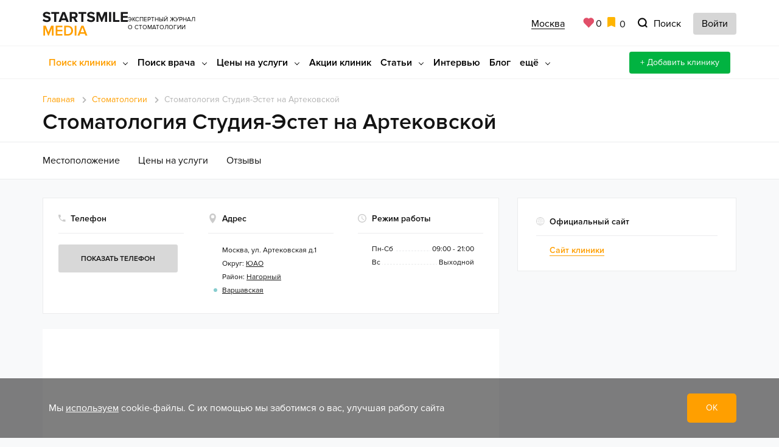

--- FILE ---
content_type: text/html; charset=UTF-8
request_url: https://www.startsmile.ru/stomatologii/studiya-estet-na-artekovskoy.html
body_size: 49690
content:
<!DOCTYPE html>
<html lang="ru-RU">
<head>
    <meta http-equiv="Content-Type" content="text/html; charset=UTF-8">
    <meta name="pmail-verification" content="df5246c43c71ad27d51231be669f99ed">
    <meta name="referrer" content="unsafe-url">
    <meta charset="utf-8">
    <meta http-equiv="X-UA-Compatible" content="IE=edge">
    <meta name="viewport" content="width=device-width, initial-scale=1">
    <title>Цены и отзывы - стоматология Студия-Эстет на Артековской: услуги и врачи стоматологии</title>
    <meta name="description" content="Стоматология Студия-Эстет на Артековской – цены, услуги и отзывы о стоматологии по адресу ул. Артековская д.1.">
<meta name="robots" content="index, follow">

    <link rel="preconnect" href="//mc.yandex.ru" crossorigin>
    <link rel="preconnect" href="//www.google-analytics.com" crossorigin>
    <link rel="preconnect" href="//yastatic.net" crossorigin>
    <link rel="preconnect" href="//cdn.envybox.io" crossorigin>
    <link rel="preconnect" href="//api-maps.yandex.ru" crossorigin>

    <link rel="preload" href="/local/templates/nst4/fonts/ProximaNova/ProximaNova-Regular/ProximaNova-Regular.woff"
          as="font" crossorigin>
    <link rel="preload" href="/local/templates/nst4/fonts/ProximaNova/ProximaNova-Bold/ProximaNova-Bold.woff"
          as="font" crossorigin>
    <link rel="preload"
          href="/local/templates/nst4/fonts/ProximaNova/ProximaNova-ExtraBold/ProximaNova-Extrabld.woff" as="font"
          crossorigin>
    <link rel="preload"
          href="/local/templates/nst4/fonts/ProximaNova/ProximaNova-Semibold/ProximaNova-Semibold.woff" as="font"
          crossorigin>



    <style>
    html{font-family:sans-serif;-ms-text-size-adjust:100%;-webkit-text-size-adjust:100%}body{margin:0}article,aside,details,figcaption,figure,footer,header,hgroup,main,menu,nav,section,summary{display:block}audio,canvas,progress,video{display:inline-block;vertical-align:baseline}audio:not([controls]){display:none;height:0}[hidden],template{display:none}a{background-color:transparent}a:active,a:hover{outline:0}abbr[title]{border-bottom:1px dotted}b,strong{font-weight:bold}dfn{font-style:italic}h1{font-size:2em;margin:0.67em 0}mark{background:#ff0;color:#000}small{font-size:80%}sub,sup{font-size:75%;line-height:0;position:relative;vertical-align:baseline}sup{top:-0.5em}sub{bottom:-0.25em}img{border:0}svg:not(:root){overflow:hidden}figure{margin:1em 40px}hr{-webkit-box-sizing:content-box;-moz-box-sizing:content-box;box-sizing:content-box;height:0}pre{overflow:auto}code,kbd,pre,samp{font-family:monospace, monospace;font-size:1em}button,input,optgroup,select,textarea{color:inherit;font:inherit;margin:0}button{overflow:visible}button,select{text-transform:none}button,html input[type="button"],input[type="reset"],input[type="submit"]{-webkit-appearance:button;cursor:pointer}button[disabled],html input[disabled]{cursor:default}button::-moz-focus-inner,input::-moz-focus-inner{border:0;padding:0}input{line-height:normal}input[type="checkbox"],input[type="radio"]{-webkit-box-sizing:border-box;-moz-box-sizing:border-box;box-sizing:border-box;padding:0}input[type="number"]::-webkit-inner-spin-button,input[type="number"]::-webkit-outer-spin-button{height:auto}input[type="search"]{-webkit-appearance:textfield;-webkit-box-sizing:content-box;-moz-box-sizing:content-box;box-sizing:content-box}input[type="search"]::-webkit-search-cancel-button,input[type="search"]::-webkit-search-decoration{-webkit-appearance:none}fieldset{border:1px solid #c0c0c0;margin:0 2px;padding:0.35em 0.625em 0.75em}legend{border:0;padding:0}textarea{overflow:auto}optgroup{font-weight:bold}table{border-collapse:collapse;border-spacing:0}td,th{padding:0}/*! Source: https://github.com/h5bp/html5-boilerplate/blob/master/src/css/main.css */@media print{*,*:before,*:after{background:transparent !important;color:#000 !important;-webkit-box-shadow:none !important;box-shadow:none !important;text-shadow:none !important}a,a:visited{text-decoration:underline}a[href]:after{content:" (" attr(href) ")"}abbr[title]:after{content:" (" attr(title) ")"}a[href^="#"]:after,a[href^="javascript:"]:after{content:""}pre,blockquote{border:1px solid #999;page-break-inside:avoid}thead{display:table-header-group}tr,img{page-break-inside:avoid}img{max-width:100% !important}p,h2,h3{orphans:3;widows:3}h2,h3{page-break-after:avoid}.navbar{display:none}.btn>.caret,.dropup>.btn>.caret{border-top-color:#000 !important}.label{border:1px solid #000}.table{border-collapse:collapse !important}.table td,.table th{background-color:#fff !important}.table-bordered th,.table-bordered td{border:1px solid #ddd !important}}@font-face{font-family:'Glyphicons Halflings';src:url('../fonts/glyphicons-halflings-regular.eot');src:url('../fonts/glyphicons-halflings-regular.eot?#iefix') format('embedded-opentype'),url('../fonts/glyphicons-halflings-regular.woff2') format('woff2'),url('../fonts/glyphicons-halflings-regular.woff') format('woff'),url('../fonts/glyphicons-halflings-regular.ttf') format('truetype'),url('../fonts/glyphicons-halflings-regular.svg#glyphicons_halflingsregular') format('svg')}.glyphicon{position:relative;top:1px;display:inline-block;font-family:'Glyphicons Halflings';font-style:normal;font-weight:normal;line-height:1;-webkit-font-smoothing:antialiased;-moz-osx-font-smoothing:grayscale}.glyphicon-asterisk:before{content:"\002a"}.glyphicon-plus:before{content:"\002b"}.glyphicon-euro:before,.glyphicon-eur:before{content:"\20ac"}.glyphicon-minus:before{content:"\2212"}.glyphicon-cloud:before{content:"\2601"}.glyphicon-envelope:before{content:"\2709"}.glyphicon-pencil:before{content:"\270f"}.glyphicon-glass:before{content:"\e001"}.glyphicon-music:before{content:"\e002"}.glyphicon-search:before{content:"\e003"}.glyphicon-heart:before{content:"\e005"}.glyphicon-star:before{content:"\e006"}.glyphicon-star-empty:before{content:"\e007"}.glyphicon-user:before{content:"\e008"}.glyphicon-film:before{content:"\e009"}.glyphicon-th-large:before{content:"\e010"}.glyphicon-th:before{content:"\e011"}.glyphicon-th-list:before{content:"\e012"}.glyphicon-ok:before{content:"\e013"}.glyphicon-remove:before{content:"\e014"}.glyphicon-zoom-in:before{content:"\e015"}.glyphicon-zoom-out:before{content:"\e016"}.glyphicon-off:before{content:"\e017"}.glyphicon-signal:before{content:"\e018"}.glyphicon-cog:before{content:"\e019"}.glyphicon-trash:before{content:"\e020"}.glyphicon-home:before{content:"\e021"}.glyphicon-file:before{content:"\e022"}.glyphicon-time:before{content:"\e023"}.glyphicon-road:before{content:"\e024"}.glyphicon-download-alt:before{content:"\e025"}.glyphicon-download:before{content:"\e026"}.glyphicon-upload:before{content:"\e027"}.glyphicon-inbox:before{content:"\e028"}.glyphicon-play-circle:before{content:"\e029"}.glyphicon-repeat:before{content:"\e030"}.glyphicon-refresh:before{content:"\e031"}.glyphicon-list-alt:before{content:"\e032"}.glyphicon-lock:before{content:"\e033"}.glyphicon-flag:before{content:"\e034"}.glyphicon-headphones:before{content:"\e035"}.glyphicon-volume-off:before{content:"\e036"}.glyphicon-volume-down:before{content:"\e037"}.glyphicon-volume-up:before{content:"\e038"}.glyphicon-qrcode:before{content:"\e039"}.glyphicon-barcode:before{content:"\e040"}.glyphicon-tag:before{content:"\e041"}.glyphicon-tags:before{content:"\e042"}.glyphicon-book:before{content:"\e043"}.glyphicon-bookmark:before{content:"\e044"}.glyphicon-print:before{content:"\e045"}.glyphicon-camera:before{content:"\e046"}.glyphicon-font:before{content:"\e047"}.glyphicon-bold:before{content:"\e048"}.glyphicon-italic:before{content:"\e049"}.glyphicon-text-height:before{content:"\e050"}.glyphicon-text-width:before{content:"\e051"}.glyphicon-align-left:before{content:"\e052"}.glyphicon-align-center:before{content:"\e053"}.glyphicon-align-right:before{content:"\e054"}.glyphicon-align-justify:before{content:"\e055"}.glyphicon-list:before{content:"\e056"}.glyphicon-indent-left:before{content:"\e057"}.glyphicon-indent-right:before{content:"\e058"}.glyphicon-facetime-video:before{content:"\e059"}.glyphicon-picture:before{content:"\e060"}.glyphicon-map-marker:before{content:"\e062"}.glyphicon-adjust:before{content:"\e063"}.glyphicon-tint:before{content:"\e064"}.glyphicon-edit:before{content:"\e065"}.glyphicon-share:before{content:"\e066"}.glyphicon-check:before{content:"\e067"}.glyphicon-move:before{content:"\e068"}.glyphicon-step-backward:before{content:"\e069"}.glyphicon-fast-backward:before{content:"\e070"}.glyphicon-backward:before{content:"\e071"}.glyphicon-play:before{content:"\e072"}.glyphicon-pause:before{content:"\e073"}.glyphicon-stop:before{content:"\e074"}.glyphicon-forward:before{content:"\e075"}.glyphicon-fast-forward:before{content:"\e076"}.glyphicon-step-forward:before{content:"\e077"}.glyphicon-eject:before{content:"\e078"}.glyphicon-chevron-left:before{content:"\e079"}.glyphicon-chevron-right:before{content:"\e080"}.glyphicon-plus-sign:before{content:"\e081"}.glyphicon-minus-sign:before{content:"\e082"}.glyphicon-remove-sign:before{content:"\e083"}.glyphicon-ok-sign:before{content:"\e084"}.glyphicon-question-sign:before{content:"\e085"}.glyphicon-info-sign:before{content:"\e086"}.glyphicon-screenshot:before{content:"\e087"}.glyphicon-remove-circle:before{content:"\e088"}.glyphicon-ok-circle:before{content:"\e089"}.glyphicon-ban-circle:before{content:"\e090"}.glyphicon-arrow-left:before{content:"\e091"}.glyphicon-arrow-right:before{content:"\e092"}.glyphicon-arrow-up:before{content:"\e093"}.glyphicon-arrow-down:before{content:"\e094"}.glyphicon-share-alt:before{content:"\e095"}.glyphicon-resize-full:before{content:"\e096"}.glyphicon-resize-small:before{content:"\e097"}.glyphicon-exclamation-sign:before{content:"\e101"}.glyphicon-gift:before{content:"\e102"}.glyphicon-leaf:before{content:"\e103"}.glyphicon-fire:before{content:"\e104"}.glyphicon-eye-open:before{content:"\e105"}.glyphicon-eye-close:before{content:"\e106"}.glyphicon-warning-sign:before{content:"\e107"}.glyphicon-plane:before{content:"\e108"}.glyphicon-calendar:before{content:"\e109"}.glyphicon-random:before{content:"\e110"}.glyphicon-comment:before{content:"\e111"}.glyphicon-magnet:before{content:"\e112"}.glyphicon-chevron-up:before{content:"\e113"}.glyphicon-chevron-down:before{content:"\e114"}.glyphicon-retweet:before{content:"\e115"}.glyphicon-shopping-cart:before{content:"\e116"}.glyphicon-folder-close:before{content:"\e117"}.glyphicon-folder-open:before{content:"\e118"}.glyphicon-resize-vertical:before{content:"\e119"}.glyphicon-resize-horizontal:before{content:"\e120"}.glyphicon-hdd:before{content:"\e121"}.glyphicon-bullhorn:before{content:"\e122"}.glyphicon-bell:before{content:"\e123"}.glyphicon-certificate:before{content:"\e124"}.glyphicon-thumbs-up:before{content:"\e125"}.glyphicon-thumbs-down:before{content:"\e126"}.glyphicon-hand-right:before{content:"\e127"}.glyphicon-hand-left:before{content:"\e128"}.glyphicon-hand-up:before{content:"\e129"}.glyphicon-hand-down:before{content:"\e130"}.glyphicon-circle-arrow-right:before{content:"\e131"}.glyphicon-circle-arrow-left:before{content:"\e132"}.glyphicon-circle-arrow-up:before{content:"\e133"}.glyphicon-circle-arrow-down:before{content:"\e134"}.glyphicon-globe:before{content:"\e135"}.glyphicon-wrench:before{content:"\e136"}.glyphicon-tasks:before{content:"\e137"}.glyphicon-filter:before{content:"\e138"}.glyphicon-briefcase:before{content:"\e139"}.glyphicon-fullscreen:before{content:"\e140"}.glyphicon-dashboard:before{content:"\e141"}.glyphicon-paperclip:before{content:"\e142"}.glyphicon-heart-empty:before{content:"\e143"}.glyphicon-link:before{content:"\e144"}.glyphicon-phone:before{content:"\e145"}.glyphicon-pushpin:before{content:"\e146"}.glyphicon-usd:before{content:"\e148"}.glyphicon-gbp:before{content:"\e149"}.glyphicon-sort:before{content:"\e150"}.glyphicon-sort-by-alphabet:before{content:"\e151"}.glyphicon-sort-by-alphabet-alt:before{content:"\e152"}.glyphicon-sort-by-order:before{content:"\e153"}.glyphicon-sort-by-order-alt:before{content:"\e154"}.glyphicon-sort-by-attributes:before{content:"\e155"}.glyphicon-sort-by-attributes-alt:before{content:"\e156"}.glyphicon-unchecked:before{content:"\e157"}.glyphicon-expand:before{content:"\e158"}.glyphicon-collapse-down:before{content:"\e159"}.glyphicon-collapse-up:before{content:"\e160"}.glyphicon-log-in:before{content:"\e161"}.glyphicon-flash:before{content:"\e162"}.glyphicon-log-out:before{content:"\e163"}.glyphicon-new-window:before{content:"\e164"}.glyphicon-record:before{content:"\e165"}.glyphicon-save:before{content:"\e166"}.glyphicon-open:before{content:"\e167"}.glyphicon-saved:before{content:"\e168"}.glyphicon-import:before{content:"\e169"}.glyphicon-export:before{content:"\e170"}.glyphicon-send:before{content:"\e171"}.glyphicon-floppy-disk:before{content:"\e172"}.glyphicon-floppy-saved:before{content:"\e173"}.glyphicon-floppy-remove:before{content:"\e174"}.glyphicon-floppy-save:before{content:"\e175"}.glyphicon-floppy-open:before{content:"\e176"}.glyphicon-credit-card:before{content:"\e177"}.glyphicon-transfer:before{content:"\e178"}.glyphicon-cutlery:before{content:"\e179"}.glyphicon-header:before{content:"\e180"}.glyphicon-compressed:before{content:"\e181"}.glyphicon-earphone:before{content:"\e182"}.glyphicon-phone-alt:before{content:"\e183"}.glyphicon-tower:before{content:"\e184"}.glyphicon-stats:before{content:"\e185"}.glyphicon-sd-video:before{content:"\e186"}.glyphicon-hd-video:before{content:"\e187"}.glyphicon-subtitles:before{content:"\e188"}.glyphicon-sound-stereo:before{content:"\e189"}.glyphicon-sound-dolby:before{content:"\e190"}.glyphicon-sound-5-1:before{content:"\e191"}.glyphicon-sound-6-1:before{content:"\e192"}.glyphicon-sound-7-1:before{content:"\e193"}.glyphicon-copyright-mark:before{content:"\e194"}.glyphicon-registration-mark:before{content:"\e195"}.glyphicon-cloud-download:before{content:"\e197"}.glyphicon-cloud-upload:before{content:"\e198"}.glyphicon-tree-conifer:before{content:"\e199"}.glyphicon-tree-deciduous:before{content:"\e200"}.glyphicon-cd:before{content:"\e201"}.glyphicon-save-file:before{content:"\e202"}.glyphicon-open-file:before{content:"\e203"}.glyphicon-level-up:before{content:"\e204"}.glyphicon-copy:before{content:"\e205"}.glyphicon-paste:before{content:"\e206"}.glyphicon-alert:before{content:"\e209"}.glyphicon-equalizer:before{content:"\e210"}.glyphicon-king:before{content:"\e211"}.glyphicon-queen:before{content:"\e212"}.glyphicon-pawn:before{content:"\e213"}.glyphicon-bishop:before{content:"\e214"}.glyphicon-knight:before{content:"\e215"}.glyphicon-baby-formula:before{content:"\e216"}.glyphicon-tent:before{content:"\26fa"}.glyphicon-blackboard:before{content:"\e218"}.glyphicon-bed:before{content:"\e219"}.glyphicon-apple:before{content:"\f8ff"}.glyphicon-erase:before{content:"\e221"}.glyphicon-hourglass:before{content:"\231b"}.glyphicon-lamp:before{content:"\e223"}.glyphicon-duplicate:before{content:"\e224"}.glyphicon-piggy-bank:before{content:"\e225"}.glyphicon-scissors:before{content:"\e226"}.glyphicon-bitcoin:before{content:"\e227"}.glyphicon-btc:before{content:"\e227"}.glyphicon-xbt:before{content:"\e227"}.glyphicon-yen:before{content:"\00a5"}.glyphicon-jpy:before{content:"\00a5"}.glyphicon-ruble:before{content:"\20bd"}.glyphicon-rub:before{content:"\20bd"}.glyphicon-scale:before{content:"\e230"}.glyphicon-ice-lolly:before{content:"\e231"}.glyphicon-ice-lolly-tasted:before{content:"\e232"}.glyphicon-education:before{content:"\e233"}.glyphicon-option-horizontal:before{content:"\e234"}.glyphicon-option-vertical:before{content:"\e235"}.glyphicon-menu-hamburger:before{content:"\e236"}.glyphicon-modal-window:before{content:"\e237"}.glyphicon-oil:before{content:"\e238"}.glyphicon-grain:before{content:"\e239"}.glyphicon-sunglasses:before{content:"\e240"}.glyphicon-text-size:before{content:"\e241"}.glyphicon-text-color:before{content:"\e242"}.glyphicon-text-background:before{content:"\e243"}.glyphicon-object-align-top:before{content:"\e244"}.glyphicon-object-align-bottom:before{content:"\e245"}.glyphicon-object-align-horizontal:before{content:"\e246"}.glyphicon-object-align-left:before{content:"\e247"}.glyphicon-object-align-vertical:before{content:"\e248"}.glyphicon-object-align-right:before{content:"\e249"}.glyphicon-triangle-right:before{content:"\e250"}.glyphicon-triangle-left:before{content:"\e251"}.glyphicon-triangle-bottom:before{content:"\e252"}.glyphicon-triangle-top:before{content:"\e253"}.glyphicon-console:before{content:"\e254"}.glyphicon-superscript:before{content:"\e255"}.glyphicon-subscript:before{content:"\e256"}.glyphicon-menu-left:before{content:"\e257"}.glyphicon-menu-right:before{content:"\e258"}.glyphicon-menu-down:before{content:"\e259"}.glyphicon-menu-up:before{content:"\e260"}*{-webkit-box-sizing:border-box;-moz-box-sizing:border-box;box-sizing:border-box}*:before,*:after{-webkit-box-sizing:border-box;-moz-box-sizing:border-box;box-sizing:border-box}html{font-size:10px;-webkit-tap-highlight-color:rgba(0,0,0,0)}body{font-family:"Helvetica Neue",Helvetica,Arial,sans-serif;font-size:14px;line-height:1.42857143;color:#333;background-color:#fff}input,button,select,textarea{font-family:inherit;font-size:inherit;line-height:inherit}a{color:#428bca;text-decoration:none}a:hover,a:focus{color:#2a6496;text-decoration:underline}a:focus{outline:5px auto -webkit-focus-ring-color;outline-offset:-2px}figure{margin:0}img{vertical-align:middle}.img-responsive,.thumbnail>img,.thumbnail a>img,.carousel-inner>.item>img,.carousel-inner>.item>a>img{display:block;max-width:100%;height:auto}.img-rounded{border-radius:6px}.img-thumbnail{padding:4px;line-height:1.42857143;background-color:#fff;border:1px solid #ddd;border-radius:4px;-webkit-transition:all .2s ease-in-out;-o-transition:all .2s ease-in-out;transition:all .2s ease-in-out;display:inline-block;max-width:100%;height:auto}.img-circle{border-radius:50%}hr{margin-top:20px;margin-bottom:20px;border:0;border-top:1px solid #eee}.sr-only{position:absolute;width:1px;height:1px;margin:-1px;padding:0;overflow:hidden;clip:rect(0, 0, 0, 0);border:0}.sr-only-focusable:active,.sr-only-focusable:focus{position:static;width:auto;height:auto;margin:0;overflow:visible;clip:auto}[role="button"]{cursor:pointer}h1,h2,h3,h4,h5,h6,.h1,.h2,.h3,.h4,.h5,.h6{font-family:inherit;font-weight:500;line-height:1.1;color:inherit}h1 small,h2 small,h3 small,h4 small,h5 small,h6 small,.h1 small,.h2 small,.h3 small,.h4 small,.h5 small,.h6 small,h1 .small,h2 .small,h3 .small,h4 .small,h5 .small,h6 .small,.h1 .small,.h2 .small,.h3 .small,.h4 .small,.h5 .small,.h6 .small{font-weight:normal;line-height:1;color:#999}h1,.h1,h2,.h2,h3,.h3{margin-top:20px;margin-bottom:10px}h1 small,.h1 small,h2 small,.h2 small,h3 small,.h3 small,h1 .small,.h1 .small,h2 .small,.h2 .small,h3 .small,.h3 .small{font-size:65%}h4,.h4,h5,.h5,h6,.h6{margin-top:10px;margin-bottom:10px}h4 small,.h4 small,h5 small,.h5 small,h6 small,.h6 small,h4 .small,.h4 .small,h5 .small,.h5 .small,h6 .small,.h6 .small{font-size:75%}h1,.h1{font-size:36px}h2,.h2{font-size:30px}h3,.h3{font-size:24px}h4,.h4{font-size:18px}h5,.h5{font-size:14px}h6,.h6{font-size:12px}p{margin:0 0 10px}.lead{margin-bottom:20px;font-size:16px;font-weight:300;line-height:1.4}@media (min-width:768px){.lead{font-size:21px}}small,.small{font-size:85%}mark,.mark{background-color:#fcf8e3;padding:.2em}.text-left{text-align:left}.text-right{text-align:right}.text-center{text-align:center}.text-justify{text-align:justify}.text-nowrap{white-space:nowrap}.text-lowercase{text-transform:lowercase}.text-uppercase{text-transform:uppercase}.text-capitalize{text-transform:capitalize}.text-muted{color:#999}.text-primary{color:#428bca}a.text-primary:hover,a.text-primary:focus{color:#3071a9}.text-success{color:#3c763d}a.text-success:hover,a.text-success:focus{color:#2b542c}.text-info{color:#31708f}a.text-info:hover,a.text-info:focus{color:#245269}.text-warning{color:#8a6d3b}a.text-warning:hover,a.text-warning:focus{color:#66512c}.text-danger{color:#a94442}a.text-danger:hover,a.text-danger:focus{color:#843534}.bg-primary{color:#fff;background-color:#428bca}a.bg-primary:hover,a.bg-primary:focus{background-color:#3071a9}.bg-success{background-color:#dff0d8}a.bg-success:hover,a.bg-success:focus{background-color:#c1e2b3}.bg-info{background-color:#d9edf7}a.bg-info:hover,a.bg-info:focus{background-color:#afd9ee}.bg-warning{background-color:#fcf8e3}a.bg-warning:hover,a.bg-warning:focus{background-color:#f7ecb5}.bg-danger{background-color:#f2dede}a.bg-danger:hover,a.bg-danger:focus{background-color:#e4b9b9}.page-header{padding-bottom:9px;margin:40px 0 20px;border-bottom:1px solid #eee}ul,ol{margin-top:0;margin-bottom:10px}ul ul,ol ul,ul ol,ol ol{margin-bottom:0}.list-unstyled{padding-left:0;list-style:none}.list-inline{padding-left:0;list-style:none;margin-left:-5px}.list-inline>li{display:inline-block;padding-left:5px;padding-right:5px}dl{margin-top:0;margin-bottom:20px}dt,dd{line-height:1.42857143}dt{font-weight:bold}dd{margin-left:0}@media (min-width:768px){.dl-horizontal dt{float:left;width:160px;clear:left;text-align:right;overflow:hidden;text-overflow:ellipsis;white-space:nowrap}.dl-horizontal dd{margin-left:180px}}abbr[title],abbr[data-original-title]{cursor:help;border-bottom:1px dotted #999}.initialism{font-size:90%;text-transform:uppercase}blockquote{padding:10px 20px;margin:0 0 20px;font-size:17.5px;border-left:5px solid #eee}blockquote p:last-child,blockquote ul:last-child,blockquote ol:last-child{margin-bottom:0}blockquote footer,blockquote small,blockquote .small{display:block;font-size:80%;line-height:1.42857143;color:#999}blockquote footer:before,blockquote small:before,blockquote .small:before{content:'\2014 \00A0'}.blockquote-reverse,blockquote.pull-right{padding-right:15px;padding-left:0;border-right:5px solid #eee;border-left:0;text-align:right}.blockquote-reverse footer:before,blockquote.pull-right footer:before,.blockquote-reverse small:before,blockquote.pull-right small:before,.blockquote-reverse .small:before,blockquote.pull-right .small:before{content:''}.blockquote-reverse footer:after,blockquote.pull-right footer:after,.blockquote-reverse small:after,blockquote.pull-right small:after,.blockquote-reverse .small:after,blockquote.pull-right .small:after{content:'\00A0 \2014'}address{margin-bottom:20px;font-style:normal;line-height:1.42857143}code,kbd,pre,samp{font-family:Menlo,Monaco,Consolas,"Courier New",monospace}code{padding:2px 4px;font-size:90%;color:#c7254e;background-color:#f9f2f4;border-radius:4px}kbd{padding:2px 4px;font-size:90%;color:#fff;background-color:#333;border-radius:3px;-webkit-box-shadow:inset 0 -1px 0 rgba(0,0,0,0.25);box-shadow:inset 0 -1px 0 rgba(0,0,0,0.25)}kbd kbd{padding:0;font-size:100%;font-weight:bold;-webkit-box-shadow:none;box-shadow:none}pre{display:block;padding:9.5px;margin:0 0 10px;font-size:13px;line-height:1.42857143;word-break:break-all;word-wrap:break-word;color:#333;background-color:#f5f5f5;border:1px solid #ccc;border-radius:4px}pre code{padding:0;font-size:inherit;color:inherit;white-space:pre-wrap;background-color:transparent;border-radius:0}.pre-scrollable{max-height:340px;overflow-y:scroll}.container{margin-right:auto;margin-left:auto;padding-left:15px;padding-right:15px}@media (min-width:768px){.container{width:750px}}@media (min-width:992px){.container{width:970px}}@media (min-width:1200px){.container{width:1170px}}.container-fluid{margin-right:auto;margin-left:auto;padding-left:15px;padding-right:15px}.row{margin-left:-15px;margin-right:-15px}.col-xs-1, .col-sm-1, .col-md-1, .col-lg-1, .col-xs-2, .col-sm-2, .col-md-2, .col-lg-2, .col-xs-3, .col-sm-3, .col-md-3, .col-lg-3, .col-xs-4, .col-sm-4, .col-md-4, .col-lg-4, .col-xs-5, .col-sm-5, .col-md-5, .col-lg-5, .col-xs-6, .col-sm-6, .col-md-6, .col-lg-6, .col-xs-7, .col-sm-7, .col-md-7, .col-lg-7, .col-xs-8, .col-sm-8, .col-md-8, .col-lg-8, .col-xs-9, .col-sm-9, .col-md-9, .col-lg-9, .col-xs-10, .col-sm-10, .col-md-10, .col-lg-10, .col-xs-11, .col-sm-11, .col-md-11, .col-lg-11, .col-xs-12, .col-sm-12, .col-md-12, .col-lg-12{position:relative;min-height:1px;padding-left:15px;padding-right:15px}.col-xs-1, .col-xs-2, .col-xs-3, .col-xs-4, .col-xs-5, .col-xs-6, .col-xs-7, .col-xs-8, .col-xs-9, .col-xs-10, .col-xs-11, .col-xs-12{float:left}.col-xs-12{width:100%}.col-xs-11{width:91.66666667%}.col-xs-10{width:83.33333333%}.col-xs-9{width:75%}.col-xs-8{width:66.66666667%}.col-xs-7{width:58.33333333%}.col-xs-6{width:50%}.col-xs-5{width:41.66666667%}.col-xs-4{width:33.33333333%}.col-xs-3{width:25%}.col-xs-2{width:16.66666667%}.col-xs-1{width:8.33333333%}.col-xs-pull-12{right:100%}.col-xs-pull-11{right:91.66666667%}.col-xs-pull-10{right:83.33333333%}.col-xs-pull-9{right:75%}.col-xs-pull-8{right:66.66666667%}.col-xs-pull-7{right:58.33333333%}.col-xs-pull-6{right:50%}.col-xs-pull-5{right:41.66666667%}.col-xs-pull-4{right:33.33333333%}.col-xs-pull-3{right:25%}.col-xs-pull-2{right:16.66666667%}.col-xs-pull-1{right:8.33333333%}.col-xs-pull-0{right:auto}.col-xs-push-12{left:100%}.col-xs-push-11{left:91.66666667%}.col-xs-push-10{left:83.33333333%}.col-xs-push-9{left:75%}.col-xs-push-8{left:66.66666667%}.col-xs-push-7{left:58.33333333%}.col-xs-push-6{left:50%}.col-xs-push-5{left:41.66666667%}.col-xs-push-4{left:33.33333333%}.col-xs-push-3{left:25%}.col-xs-push-2{left:16.66666667%}.col-xs-push-1{left:8.33333333%}.col-xs-push-0{left:auto}.col-xs-offset-12{margin-left:100%}.col-xs-offset-11{margin-left:91.66666667%}.col-xs-offset-10{margin-left:83.33333333%}.col-xs-offset-9{margin-left:75%}.col-xs-offset-8{margin-left:66.66666667%}.col-xs-offset-7{margin-left:58.33333333%}.col-xs-offset-6{margin-left:50%}.col-xs-offset-5{margin-left:41.66666667%}.col-xs-offset-4{margin-left:33.33333333%}.col-xs-offset-3{margin-left:25%}.col-xs-offset-2{margin-left:16.66666667%}.col-xs-offset-1{margin-left:8.33333333%}.col-xs-offset-0{margin-left:0}@media (min-width:768px){.col-sm-1, .col-sm-2, .col-sm-3, .col-sm-4, .col-sm-5, .col-sm-6, .col-sm-7, .col-sm-8, .col-sm-9, .col-sm-10, .col-sm-11, .col-sm-12{float:left}.col-sm-12{width:100%}.col-sm-11{width:91.66666667%}.col-sm-10{width:83.33333333%}.col-sm-9{width:75%}.col-sm-8{width:66.66666667%}.col-sm-7{width:58.33333333%}.col-sm-6{width:50%}.col-sm-5{width:41.66666667%}.col-sm-4{width:33.33333333%}.col-sm-3{width:25%}.col-sm-2{width:16.66666667%}.col-sm-1{width:8.33333333%}.col-sm-pull-12{right:100%}.col-sm-pull-11{right:91.66666667%}.col-sm-pull-10{right:83.33333333%}.col-sm-pull-9{right:75%}.col-sm-pull-8{right:66.66666667%}.col-sm-pull-7{right:58.33333333%}.col-sm-pull-6{right:50%}.col-sm-pull-5{right:41.66666667%}.col-sm-pull-4{right:33.33333333%}.col-sm-pull-3{right:25%}.col-sm-pull-2{right:16.66666667%}.col-sm-pull-1{right:8.33333333%}.col-sm-pull-0{right:auto}.col-sm-push-12{left:100%}.col-sm-push-11{left:91.66666667%}.col-sm-push-10{left:83.33333333%}.col-sm-push-9{left:75%}.col-sm-push-8{left:66.66666667%}.col-sm-push-7{left:58.33333333%}.col-sm-push-6{left:50%}.col-sm-push-5{left:41.66666667%}.col-sm-push-4{left:33.33333333%}.col-sm-push-3{left:25%}.col-sm-push-2{left:16.66666667%}.col-sm-push-1{left:8.33333333%}.col-sm-push-0{left:auto}.col-sm-offset-12{margin-left:100%}.col-sm-offset-11{margin-left:91.66666667%}.col-sm-offset-10{margin-left:83.33333333%}.col-sm-offset-9{margin-left:75%}.col-sm-offset-8{margin-left:66.66666667%}.col-sm-offset-7{margin-left:58.33333333%}.col-sm-offset-6{margin-left:50%}.col-sm-offset-5{margin-left:41.66666667%}.col-sm-offset-4{margin-left:33.33333333%}.col-sm-offset-3{margin-left:25%}.col-sm-offset-2{margin-left:16.66666667%}.col-sm-offset-1{margin-left:8.33333333%}.col-sm-offset-0{margin-left:0}}@media (min-width:992px){.col-md-1, .col-md-2, .col-md-3, .col-md-4, .col-md-5, .col-md-6, .col-md-7, .col-md-8, .col-md-9, .col-md-10, .col-md-11, .col-md-12{float:left}.col-md-12{width:100%}.col-md-11{width:91.66666667%}.col-md-10{width:83.33333333%}.col-md-9{width:75%}.col-md-8{width:66.66666667%}.col-md-7{width:58.33333333%}.col-md-6{width:50%}.col-md-5{width:41.66666667%}.col-md-4{width:33.33333333%}.col-md-3{width:25%}.col-md-2{width:16.66666667%}.col-md-1{width:8.33333333%}.col-md-pull-12{right:100%}.col-md-pull-11{right:91.66666667%}.col-md-pull-10{right:83.33333333%}.col-md-pull-9{right:75%}.col-md-pull-8{right:66.66666667%}.col-md-pull-7{right:58.33333333%}.col-md-pull-6{right:50%}.col-md-pull-5{right:41.66666667%}.col-md-pull-4{right:33.33333333%}.col-md-pull-3{right:25%}.col-md-pull-2{right:16.66666667%}.col-md-pull-1{right:8.33333333%}.col-md-pull-0{right:auto}.col-md-push-12{left:100%}.col-md-push-11{left:91.66666667%}.col-md-push-10{left:83.33333333%}.col-md-push-9{left:75%}.col-md-push-8{left:66.66666667%}.col-md-push-7{left:58.33333333%}.col-md-push-6{left:50%}.col-md-push-5{left:41.66666667%}.col-md-push-4{left:33.33333333%}.col-md-push-3{left:25%}.col-md-push-2{left:16.66666667%}.col-md-push-1{left:8.33333333%}.col-md-push-0{left:auto}.col-md-offset-12{margin-left:100%}.col-md-offset-11{margin-left:91.66666667%}.col-md-offset-10{margin-left:83.33333333%}.col-md-offset-9{margin-left:75%}.col-md-offset-8{margin-left:66.66666667%}.col-md-offset-7{margin-left:58.33333333%}.col-md-offset-6{margin-left:50%}.col-md-offset-5{margin-left:41.66666667%}.col-md-offset-4{margin-left:33.33333333%}.col-md-offset-3{margin-left:25%}.col-md-offset-2{margin-left:16.66666667%}.col-md-offset-1{margin-left:8.33333333%}.col-md-offset-0{margin-left:0}}@media (min-width:1200px){.col-lg-1, .col-lg-2, .col-lg-3, .col-lg-4, .col-lg-5, .col-lg-6, .col-lg-7, .col-lg-8, .col-lg-9, .col-lg-10, .col-lg-11, .col-lg-12{float:left}.col-lg-12{width:100%}.col-lg-11{width:91.66666667%}.col-lg-10{width:83.33333333%}.col-lg-9{width:75%}.col-lg-8{width:66.66666667%}.col-lg-7{width:58.33333333%}.col-lg-6{width:50%}.col-lg-5{width:41.66666667%}.col-lg-4{width:33.33333333%}.col-lg-3{width:25%}.col-lg-2{width:16.66666667%}.col-lg-1{width:8.33333333%}.col-lg-pull-12{right:100%}.col-lg-pull-11{right:91.66666667%}.col-lg-pull-10{right:83.33333333%}.col-lg-pull-9{right:75%}.col-lg-pull-8{right:66.66666667%}.col-lg-pull-7{right:58.33333333%}.col-lg-pull-6{right:50%}.col-lg-pull-5{right:41.66666667%}.col-lg-pull-4{right:33.33333333%}.col-lg-pull-3{right:25%}.col-lg-pull-2{right:16.66666667%}.col-lg-pull-1{right:8.33333333%}.col-lg-pull-0{right:auto}.col-lg-push-12{left:100%}.col-lg-push-11{left:91.66666667%}.col-lg-push-10{left:83.33333333%}.col-lg-push-9{left:75%}.col-lg-push-8{left:66.66666667%}.col-lg-push-7{left:58.33333333%}.col-lg-push-6{left:50%}.col-lg-push-5{left:41.66666667%}.col-lg-push-4{left:33.33333333%}.col-lg-push-3{left:25%}.col-lg-push-2{left:16.66666667%}.col-lg-push-1{left:8.33333333%}.col-lg-push-0{left:auto}.col-lg-offset-12{margin-left:100%}.col-lg-offset-11{margin-left:91.66666667%}.col-lg-offset-10{margin-left:83.33333333%}.col-lg-offset-9{margin-left:75%}.col-lg-offset-8{margin-left:66.66666667%}.col-lg-offset-7{margin-left:58.33333333%}.col-lg-offset-6{margin-left:50%}.col-lg-offset-5{margin-left:41.66666667%}.col-lg-offset-4{margin-left:33.33333333%}.col-lg-offset-3{margin-left:25%}.col-lg-offset-2{margin-left:16.66666667%}.col-lg-offset-1{margin-left:8.33333333%}.col-lg-offset-0{margin-left:0}}table{background-color:transparent}caption{padding-top:8px;padding-bottom:8px;color:#999;text-align:left}th{text-align:left}.table{width:100%;max-width:100%;margin-bottom:20px}.table>thead>tr>th,.table>tbody>tr>th,.table>tfoot>tr>th,.table>thead>tr>td,.table>tbody>tr>td,.table>tfoot>tr>td{padding:8px;line-height:1.42857143;vertical-align:top;border-top:1px solid #ddd}.table>thead>tr>th{vertical-align:bottom;border-bottom:2px solid #ddd}.table>caption+thead>tr:first-child>th,.table>colgroup+thead>tr:first-child>th,.table>thead:first-child>tr:first-child>th,.table>caption+thead>tr:first-child>td,.table>colgroup+thead>tr:first-child>td,.table>thead:first-child>tr:first-child>td{border-top:0}.table>tbody+tbody{border-top:2px solid #ddd}.table .table{background-color:#fff}.table-condensed>thead>tr>th,.table-condensed>tbody>tr>th,.table-condensed>tfoot>tr>th,.table-condensed>thead>tr>td,.table-condensed>tbody>tr>td,.table-condensed>tfoot>tr>td{padding:5px}.table-bordered{border:1px solid #ddd}.table-bordered>thead>tr>th,.table-bordered>tbody>tr>th,.table-bordered>tfoot>tr>th,.table-bordered>thead>tr>td,.table-bordered>tbody>tr>td,.table-bordered>tfoot>tr>td{border:1px solid #ddd}.table-bordered>thead>tr>th,.table-bordered>thead>tr>td{border-bottom-width:2px}.table-striped>tbody>tr:nth-of-type(odd){background-color:#f9f9f9}.table-hover>tbody>tr:hover{background-color:#f5f5f5}table col[class*="col-"]{position:static;float:none;display:table-column}table td[class*="col-"],table th[class*="col-"]{position:static;float:none;display:table-cell}.table>thead>tr>td.active,.table>tbody>tr>td.active,.table>tfoot>tr>td.active,.table>thead>tr>th.active,.table>tbody>tr>th.active,.table>tfoot>tr>th.active,.table>thead>tr.active>td,.table>tbody>tr.active>td,.table>tfoot>tr.active>td,.table>thead>tr.active>th,.table>tbody>tr.active>th,.table>tfoot>tr.active>th{background-color:#f5f5f5}.table-hover>tbody>tr>td.active:hover,.table-hover>tbody>tr>th.active:hover,.table-hover>tbody>tr.active:hover>td,.table-hover>tbody>tr:hover>.active,.table-hover>tbody>tr.active:hover>th{background-color:#e8e8e8}.table>thead>tr>td.success,.table>tbody>tr>td.success,.table>tfoot>tr>td.success,.table>thead>tr>th.success,.table>tbody>tr>th.success,.table>tfoot>tr>th.success,.table>thead>tr.success>td,.table>tbody>tr.success>td,.table>tfoot>tr.success>td,.table>thead>tr.success>th,.table>tbody>tr.success>th,.table>tfoot>tr.success>th{background-color:#dff0d8}.table-hover>tbody>tr>td.success:hover,.table-hover>tbody>tr>th.success:hover,.table-hover>tbody>tr.success:hover>td,.table-hover>tbody>tr:hover>.success,.table-hover>tbody>tr.success:hover>th{background-color:#d0e9c6}.table>thead>tr>td.info,.table>tbody>tr>td.info,.table>tfoot>tr>td.info,.table>thead>tr>th.info,.table>tbody>tr>th.info,.table>tfoot>tr>th.info,.table>thead>tr.info>td,.table>tbody>tr.info>td,.table>tfoot>tr.info>td,.table>thead>tr.info>th,.table>tbody>tr.info>th,.table>tfoot>tr.info>th{background-color:#d9edf7}.table-hover>tbody>tr>td.info:hover,.table-hover>tbody>tr>th.info:hover,.table-hover>tbody>tr.info:hover>td,.table-hover>tbody>tr:hover>.info,.table-hover>tbody>tr.info:hover>th{background-color:#c4e3f3}.table>thead>tr>td.warning,.table>tbody>tr>td.warning,.table>tfoot>tr>td.warning,.table>thead>tr>th.warning,.table>tbody>tr>th.warning,.table>tfoot>tr>th.warning,.table>thead>tr.warning>td,.table>tbody>tr.warning>td,.table>tfoot>tr.warning>td,.table>thead>tr.warning>th,.table>tbody>tr.warning>th,.table>tfoot>tr.warning>th{background-color:#fcf8e3}.table-hover>tbody>tr>td.warning:hover,.table-hover>tbody>tr>th.warning:hover,.table-hover>tbody>tr.warning:hover>td,.table-hover>tbody>tr:hover>.warning,.table-hover>tbody>tr.warning:hover>th{background-color:#faf2cc}.table>thead>tr>td.danger,.table>tbody>tr>td.danger,.table>tfoot>tr>td.danger,.table>thead>tr>th.danger,.table>tbody>tr>th.danger,.table>tfoot>tr>th.danger,.table>thead>tr.danger>td,.table>tbody>tr.danger>td,.table>tfoot>tr.danger>td,.table>thead>tr.danger>th,.table>tbody>tr.danger>th,.table>tfoot>tr.danger>th{background-color:#f2dede}.table-hover>tbody>tr>td.danger:hover,.table-hover>tbody>tr>th.danger:hover,.table-hover>tbody>tr.danger:hover>td,.table-hover>tbody>tr:hover>.danger,.table-hover>tbody>tr.danger:hover>th{background-color:#ebcccc}.table-responsive{overflow-x:auto;min-height:0.01%}@media screen and (max-width:767px){.table-responsive{width:100%;margin-bottom:15px;overflow-y:hidden;-ms-overflow-style:-ms-autohiding-scrollbar;border:1px solid #ddd}.table-responsive>.table{margin-bottom:0}.table-responsive>.table>thead>tr>th,.table-responsive>.table>tbody>tr>th,.table-responsive>.table>tfoot>tr>th,.table-responsive>.table>thead>tr>td,.table-responsive>.table>tbody>tr>td,.table-responsive>.table>tfoot>tr>td{white-space:nowrap}.table-responsive>.table-bordered{border:0}.table-responsive>.table-bordered>thead>tr>th:first-child,.table-responsive>.table-bordered>tbody>tr>th:first-child,.table-responsive>.table-bordered>tfoot>tr>th:first-child,.table-responsive>.table-bordered>thead>tr>td:first-child,.table-responsive>.table-bordered>tbody>tr>td:first-child,.table-responsive>.table-bordered>tfoot>tr>td:first-child{border-left:0}.table-responsive>.table-bordered>thead>tr>th:last-child,.table-responsive>.table-bordered>tbody>tr>th:last-child,.table-responsive>.table-bordered>tfoot>tr>th:last-child,.table-responsive>.table-bordered>thead>tr>td:last-child,.table-responsive>.table-bordered>tbody>tr>td:last-child,.table-responsive>.table-bordered>tfoot>tr>td:last-child{border-right:0}.table-responsive>.table-bordered>tbody>tr:last-child>th,.table-responsive>.table-bordered>tfoot>tr:last-child>th,.table-responsive>.table-bordered>tbody>tr:last-child>td,.table-responsive>.table-bordered>tfoot>tr:last-child>td{border-bottom:0}}fieldset{padding:0;margin:0;border:0;min-width:0}legend{display:block;width:100%;padding:0;margin-bottom:20px;font-size:21px;line-height:inherit;color:#333;border:0;border-bottom:1px solid #e5e5e5}label{display:inline-block;max-width:100%;margin-bottom:5px;font-weight:bold}input[type="search"]{-webkit-box-sizing:border-box;-moz-box-sizing:border-box;box-sizing:border-box}input[type="radio"],input[type="checkbox"]{margin:4px 0 0;margin-top:1px \9;line-height:normal}input[type="file"]{display:block}input[type="range"]{display:block;width:100%}select[multiple],select[size]{height:auto}input[type="file"]:focus,input[type="radio"]:focus,input[type="checkbox"]:focus{outline:5px auto -webkit-focus-ring-color;outline-offset:-2px}output{display:block;padding-top:7px;font-size:14px;line-height:1.42857143;color:#555}.form-control{display:block;width:100%;height:34px;padding:6px 12px;font-size:14px;line-height:1.42857143;color:#555;background-color:#fff;background-image:none;border:1px solid #ccc;border-radius:4px;-webkit-box-shadow:inset 0 1px 1px rgba(0,0,0,0.075);box-shadow:inset 0 1px 1px rgba(0,0,0,0.075);-webkit-transition:border-color ease-in-out .15s, -webkit-box-shadow ease-in-out .15s;-o-transition:border-color ease-in-out .15s, box-shadow ease-in-out .15s;transition:border-color ease-in-out .15s, box-shadow ease-in-out .15s}.form-control:focus{border-color:#66afe9;outline:0;-webkit-box-shadow:inset 0 1px 1px rgba(0,0,0,.075), 0 0 8px rgba(102, 175, 233, 0.6);box-shadow:inset 0 1px 1px rgba(0,0,0,.075), 0 0 8px rgba(102, 175, 233, 0.6)}.form-control::-moz-placeholder{color:#999;opacity:1}.form-control:-ms-input-placeholder{color:#999}.form-control::-webkit-input-placeholder{color:#999}.form-control::-ms-expand{border:0;background-color:transparent}.form-control[disabled],.form-control[readonly],fieldset[disabled] .form-control{background-color:#eee;opacity:1}.form-control[disabled],fieldset[disabled] .form-control{cursor:not-allowed}textarea.form-control{height:auto}input[type="search"]{-webkit-appearance:none}@media screen and (-webkit-min-device-pixel-ratio:0){input[type="date"].form-control,input[type="time"].form-control,input[type="datetime-local"].form-control,input[type="month"].form-control{line-height:34px}input[type="date"].input-sm,input[type="time"].input-sm,input[type="datetime-local"].input-sm,input[type="month"].input-sm,.input-group-sm input[type="date"],.input-group-sm input[type="time"],.input-group-sm input[type="datetime-local"],.input-group-sm input[type="month"]{line-height:30px}input[type="date"].input-lg,input[type="time"].input-lg,input[type="datetime-local"].input-lg,input[type="month"].input-lg,.input-group-lg input[type="date"],.input-group-lg input[type="time"],.input-group-lg input[type="datetime-local"],.input-group-lg input[type="month"]{line-height:46px}}.form-group{margin-bottom:15px}.radio,.checkbox{position:relative;display:block;margin-top:10px;margin-bottom:10px}.radio label,.checkbox label{min-height:20px;padding-left:20px;margin-bottom:0;font-weight:normal;cursor:pointer}.radio input[type="radio"],.radio-inline input[type="radio"],.checkbox input[type="checkbox"],.checkbox-inline input[type="checkbox"]{position:absolute;margin-left:-20px;margin-top:4px \9}.radio+.radio,.checkbox+.checkbox{margin-top:-5px}.radio-inline,.checkbox-inline{position:relative;display:inline-block;padding-left:20px;margin-bottom:0;vertical-align:middle;font-weight:normal;cursor:pointer}.radio-inline+.radio-inline,.checkbox-inline+.checkbox-inline{margin-top:0;margin-left:10px}input[type="radio"][disabled],input[type="checkbox"][disabled],input[type="radio"].disabled,input[type="checkbox"].disabled,fieldset[disabled] input[type="radio"],fieldset[disabled] input[type="checkbox"]{cursor:not-allowed}.radio-inline.disabled,.checkbox-inline.disabled,fieldset[disabled] .radio-inline,fieldset[disabled] .checkbox-inline{cursor:not-allowed}.radio.disabled label,.checkbox.disabled label,fieldset[disabled] .radio label,fieldset[disabled] .checkbox label{cursor:not-allowed}.form-control-static{padding-top:7px;padding-bottom:7px;margin-bottom:0;min-height:34px}.form-control-static.input-lg,.form-control-static.input-sm{padding-left:0;padding-right:0}.input-sm{height:30px;padding:5px 10px;font-size:12px;line-height:1.5;border-radius:3px}select.input-sm{height:30px;line-height:30px}textarea.input-sm,select[multiple].input-sm{height:auto}.form-group-sm .form-control{height:30px;padding:5px 10px;font-size:12px;line-height:1.5;border-radius:3px}.form-group-sm select.form-control{height:30px;line-height:30px}.form-group-sm textarea.form-control,.form-group-sm select[multiple].form-control{height:auto}.form-group-sm .form-control-static{height:30px;min-height:32px;padding:6px 10px;font-size:12px;line-height:1.5}.input-lg{height:46px;padding:10px 16px;font-size:18px;line-height:1.33;border-radius:6px}select.input-lg{height:46px;line-height:46px}textarea.input-lg,select[multiple].input-lg{height:auto}.form-group-lg .form-control{height:46px;padding:10px 16px;font-size:18px;line-height:1.33;border-radius:6px}.form-group-lg select.form-control{height:46px;line-height:46px}.form-group-lg textarea.form-control,.form-group-lg select[multiple].form-control{height:auto}.form-group-lg .form-control-static{height:46px;min-height:38px;padding:11px 16px;font-size:18px;line-height:1.33}.has-feedback{position:relative}.has-feedback .form-control{padding-right:42.5px}.form-control-feedback{position:absolute;top:0;right:0;z-index:2;display:block;width:34px;height:34px;line-height:34px;text-align:center;pointer-events:none}.input-lg+.form-control-feedback,.input-group-lg+.form-control-feedback,.form-group-lg .form-control+.form-control-feedback{width:46px;height:46px;line-height:46px}.input-sm+.form-control-feedback,.input-group-sm+.form-control-feedback,.form-group-sm .form-control+.form-control-feedback{width:30px;height:30px;line-height:30px}.has-success .help-block,.has-success .control-label,.has-success .radio,.has-success .checkbox,.has-success .radio-inline,.has-success .checkbox-inline,.has-success.radio label,.has-success.checkbox label,.has-success.radio-inline label,.has-success.checkbox-inline label{color:#3c763d}.has-success .form-control{border-color:#3c763d;-webkit-box-shadow:inset 0 1px 1px rgba(0,0,0,0.075);box-shadow:inset 0 1px 1px rgba(0,0,0,0.075)}.has-success .form-control:focus{border-color:#2b542c;-webkit-box-shadow:inset 0 1px 1px rgba(0,0,0,0.075),0 0 6px #67b168;box-shadow:inset 0 1px 1px rgba(0,0,0,0.075),0 0 6px #67b168}.has-success .input-group-addon{color:#3c763d;border-color:#3c763d;background-color:#dff0d8}.has-success .form-control-feedback{color:#3c763d}.has-warning .help-block,.has-warning .control-label,.has-warning .radio,.has-warning .checkbox,.has-warning .radio-inline,.has-warning .checkbox-inline,.has-warning.radio label,.has-warning.checkbox label,.has-warning.radio-inline label,.has-warning.checkbox-inline label{color:#8a6d3b}.has-warning .form-control{border-color:#8a6d3b;-webkit-box-shadow:inset 0 1px 1px rgba(0,0,0,0.075);box-shadow:inset 0 1px 1px rgba(0,0,0,0.075)}.has-warning .form-control:focus{border-color:#66512c;-webkit-box-shadow:inset 0 1px 1px rgba(0,0,0,0.075),0 0 6px #c0a16b;box-shadow:inset 0 1px 1px rgba(0,0,0,0.075),0 0 6px #c0a16b}.has-warning .input-group-addon{color:#8a6d3b;border-color:#8a6d3b;background-color:#fcf8e3}.has-warning .form-control-feedback{color:#8a6d3b}.has-error .help-block,.has-error .control-label,.has-error .radio,.has-error .checkbox,.has-error .radio-inline,.has-error .checkbox-inline,.has-error.radio label,.has-error.checkbox label,.has-error.radio-inline label,.has-error.checkbox-inline label{color:#a94442}.has-error .form-control{border-color:#a94442;-webkit-box-shadow:inset 0 1px 1px rgba(0,0,0,0.075);box-shadow:inset 0 1px 1px rgba(0,0,0,0.075)}.has-error .form-control:focus{border-color:#843534;-webkit-box-shadow:inset 0 1px 1px rgba(0,0,0,0.075),0 0 6px #ce8483;box-shadow:inset 0 1px 1px rgba(0,0,0,0.075),0 0 6px #ce8483}.has-error .input-group-addon{color:#a94442;border-color:#a94442;background-color:#f2dede}.has-error .form-control-feedback{color:#a94442}.has-feedback label~.form-control-feedback{top:25px}.has-feedback label.sr-only~.form-control-feedback{top:0}.help-block{display:block;margin-top:5px;margin-bottom:10px;color:#737373}@media (min-width:768px){.form-inline .form-group{display:inline-block;margin-bottom:0;vertical-align:middle}.form-inline .form-control{display:inline-block;width:auto;vertical-align:middle}.form-inline .form-control-static{display:inline-block}.form-inline .input-group{display:inline-table;vertical-align:middle}.form-inline .input-group .input-group-addon,.form-inline .input-group .input-group-btn,.form-inline .input-group .form-control{width:auto}.form-inline .input-group>.form-control{width:100%}.form-inline .control-label{margin-bottom:0;vertical-align:middle}.form-inline .radio,.form-inline .checkbox{display:inline-block;margin-top:0;margin-bottom:0;vertical-align:middle}.form-inline .radio label,.form-inline .checkbox label{padding-left:0}.form-inline .radio input[type="radio"],.form-inline .checkbox input[type="checkbox"]{position:relative;margin-left:0}.form-inline .has-feedback .form-control-feedback{top:0}}.form-horizontal .radio,.form-horizontal .checkbox,.form-horizontal .radio-inline,.form-horizontal .checkbox-inline{margin-top:0;margin-bottom:0;padding-top:7px}.form-horizontal .radio,.form-horizontal .checkbox{min-height:27px}.form-horizontal .form-group{margin-left:-15px;margin-right:-15px}@media (min-width:768px){.form-horizontal .control-label{text-align:right;margin-bottom:0;padding-top:7px}}.form-horizontal .has-feedback .form-control-feedback{right:15px}@media (min-width:768px){.form-horizontal .form-group-lg .control-label{padding-top:11px;font-size:18px}}@media (min-width:768px){.form-horizontal .form-group-sm .control-label{padding-top:6px;font-size:12px}}.btn{display:inline-block;margin-bottom:0;font-weight:normal;text-align:center;vertical-align:middle;-ms-touch-action:manipulation;touch-action:manipulation;cursor:pointer;background-image:none;border:1px solid transparent;white-space:nowrap;padding:6px 12px;font-size:14px;line-height:1.42857143;border-radius:4px;-webkit-user-select:none;-moz-user-select:none;-ms-user-select:none;user-select:none}.btn:focus,.btn:active:focus,.btn.active:focus,.btn.focus,.btn:active.focus,.btn.active.focus{outline:5px auto -webkit-focus-ring-color;outline-offset:-2px}.btn:hover,.btn:focus,.btn.focus{color:#333;text-decoration:none}.btn:active,.btn.active{outline:0;background-image:none;-webkit-box-shadow:inset 0 3px 5px rgba(0,0,0,0.125);box-shadow:inset 0 3px 5px rgba(0,0,0,0.125)}.btn.disabled,.btn[disabled],fieldset[disabled] .btn{cursor:not-allowed;opacity:.65;filter:alpha(opacity=65);-webkit-box-shadow:none;box-shadow:none}a.btn.disabled,fieldset[disabled] a.btn{pointer-events:none}.btn-default{color:#333;background-color:#fff;border-color:#ccc}.btn-default:focus,.btn-default.focus{color:#333;background-color:#e6e6e6;border-color:#8c8c8c}.btn-default:hover{color:#333;background-color:#e6e6e6;border-color:#adadad}.btn-default:active,.btn-default.active,.open>.dropdown-toggle.btn-default{color:#333;background-color:#e6e6e6;border-color:#adadad}.btn-default:active:hover,.btn-default.active:hover,.open>.dropdown-toggle.btn-default:hover,.btn-default:active:focus,.btn-default.active:focus,.open>.dropdown-toggle.btn-default:focus,.btn-default:active.focus,.btn-default.active.focus,.open>.dropdown-toggle.btn-default.focus{color:#333;background-color:#d4d4d4;border-color:#8c8c8c}.btn-default:active,.btn-default.active,.open>.dropdown-toggle.btn-default{background-image:none}.btn-default.disabled:hover,.btn-default[disabled]:hover,fieldset[disabled] .btn-default:hover,.btn-default.disabled:focus,.btn-default[disabled]:focus,fieldset[disabled] .btn-default:focus,.btn-default.disabled.focus,.btn-default[disabled].focus,fieldset[disabled] .btn-default.focus{background-color:#fff;border-color:#ccc}.btn-default .badge{color:#fff;background-color:#333}.btn-primary{color:#fff;background-color:#428bca;border-color:#357ebd}.btn-primary:focus,.btn-primary.focus{color:#fff;background-color:#3071a9;border-color:#193c5a}.btn-primary:hover{color:#fff;background-color:#3071a9;border-color:#285e8e}.btn-primary:active,.btn-primary.active,.open>.dropdown-toggle.btn-primary{color:#fff;background-color:#3071a9;border-color:#285e8e}.btn-primary:active:hover,.btn-primary.active:hover,.open>.dropdown-toggle.btn-primary:hover,.btn-primary:active:focus,.btn-primary.active:focus,.open>.dropdown-toggle.btn-primary:focus,.btn-primary:active.focus,.btn-primary.active.focus,.open>.dropdown-toggle.btn-primary.focus{color:#fff;background-color:#285e8e;border-color:#193c5a}.btn-primary:active,.btn-primary.active,.open>.dropdown-toggle.btn-primary{background-image:none}.btn-primary.disabled:hover,.btn-primary[disabled]:hover,fieldset[disabled] .btn-primary:hover,.btn-primary.disabled:focus,.btn-primary[disabled]:focus,fieldset[disabled] .btn-primary:focus,.btn-primary.disabled.focus,.btn-primary[disabled].focus,fieldset[disabled] .btn-primary.focus{background-color:#428bca;border-color:#357ebd}.btn-primary .badge{color:#428bca;background-color:#fff}.btn-success{color:#fff;background-color:#5cb85c;border-color:#4cae4c}.btn-success:focus,.btn-success.focus{color:#fff;background-color:#449d44;border-color:#255625}.btn-success:hover{color:#fff;background-color:#449d44;border-color:#398439}.btn-success:active,.btn-success.active,.open>.dropdown-toggle.btn-success{color:#fff;background-color:#449d44;border-color:#398439}.btn-success:active:hover,.btn-success.active:hover,.open>.dropdown-toggle.btn-success:hover,.btn-success:active:focus,.btn-success.active:focus,.open>.dropdown-toggle.btn-success:focus,.btn-success:active.focus,.btn-success.active.focus,.open>.dropdown-toggle.btn-success.focus{color:#fff;background-color:#398439;border-color:#255625}.btn-success:active,.btn-success.active,.open>.dropdown-toggle.btn-success{background-image:none}.btn-success.disabled:hover,.btn-success[disabled]:hover,fieldset[disabled] .btn-success:hover,.btn-success.disabled:focus,.btn-success[disabled]:focus,fieldset[disabled] .btn-success:focus,.btn-success.disabled.focus,.btn-success[disabled].focus,fieldset[disabled] .btn-success.focus{background-color:#5cb85c;border-color:#4cae4c}.btn-success .badge{color:#5cb85c;background-color:#fff}.btn-info{color:#fff;background-color:#5bc0de;border-color:#46b8da}.btn-info:focus,.btn-info.focus{color:#fff;background-color:#31b0d5;border-color:#1b6d85}.btn-info:hover{color:#fff;background-color:#31b0d5;border-color:#269abc}.btn-info:active,.btn-info.active,.open>.dropdown-toggle.btn-info{color:#fff;background-color:#31b0d5;border-color:#269abc}.btn-info:active:hover,.btn-info.active:hover,.open>.dropdown-toggle.btn-info:hover,.btn-info:active:focus,.btn-info.active:focus,.open>.dropdown-toggle.btn-info:focus,.btn-info:active.focus,.btn-info.active.focus,.open>.dropdown-toggle.btn-info.focus{color:#fff;background-color:#269abc;border-color:#1b6d85}.btn-info:active,.btn-info.active,.open>.dropdown-toggle.btn-info{background-image:none}.btn-info.disabled:hover,.btn-info[disabled]:hover,fieldset[disabled] .btn-info:hover,.btn-info.disabled:focus,.btn-info[disabled]:focus,fieldset[disabled] .btn-info:focus,.btn-info.disabled.focus,.btn-info[disabled].focus,fieldset[disabled] .btn-info.focus{background-color:#5bc0de;border-color:#46b8da}.btn-info .badge{color:#5bc0de;background-color:#fff}.btn-warning{color:#fff;background-color:#f0ad4e;border-color:#eea236}.btn-warning:focus,.btn-warning.focus{color:#fff;background-color:#ec971f;border-color:#985f0d}.btn-warning:hover{color:#fff;background-color:#ec971f;border-color:#d58512}.btn-warning:active,.btn-warning.active,.open>.dropdown-toggle.btn-warning{color:#fff;background-color:#ec971f;border-color:#d58512}.btn-warning:active:hover,.btn-warning.active:hover,.open>.dropdown-toggle.btn-warning:hover,.btn-warning:active:focus,.btn-warning.active:focus,.open>.dropdown-toggle.btn-warning:focus,.btn-warning:active.focus,.btn-warning.active.focus,.open>.dropdown-toggle.btn-warning.focus{color:#fff;background-color:#d58512;border-color:#985f0d}.btn-warning:active,.btn-warning.active,.open>.dropdown-toggle.btn-warning{background-image:none}.btn-warning.disabled:hover,.btn-warning[disabled]:hover,fieldset[disabled] .btn-warning:hover,.btn-warning.disabled:focus,.btn-warning[disabled]:focus,fieldset[disabled] .btn-warning:focus,.btn-warning.disabled.focus,.btn-warning[disabled].focus,fieldset[disabled] .btn-warning.focus{background-color:#f0ad4e;border-color:#eea236}.btn-warning .badge{color:#f0ad4e;background-color:#fff}.btn-danger{color:#fff;background-color:#d9534f;border-color:#d43f3a}.btn-danger:focus,.btn-danger.focus{color:#fff;background-color:#c9302c;border-color:#761c19}.btn-danger:hover{color:#fff;background-color:#c9302c;border-color:#ac2925}.btn-danger:active,.btn-danger.active,.open>.dropdown-toggle.btn-danger{color:#fff;background-color:#c9302c;border-color:#ac2925}.btn-danger:active:hover,.btn-danger.active:hover,.open>.dropdown-toggle.btn-danger:hover,.btn-danger:active:focus,.btn-danger.active:focus,.open>.dropdown-toggle.btn-danger:focus,.btn-danger:active.focus,.btn-danger.active.focus,.open>.dropdown-toggle.btn-danger.focus{color:#fff;background-color:#ac2925;border-color:#761c19}.btn-danger:active,.btn-danger.active,.open>.dropdown-toggle.btn-danger{background-image:none}.btn-danger.disabled:hover,.btn-danger[disabled]:hover,fieldset[disabled] .btn-danger:hover,.btn-danger.disabled:focus,.btn-danger[disabled]:focus,fieldset[disabled] .btn-danger:focus,.btn-danger.disabled.focus,.btn-danger[disabled].focus,fieldset[disabled] .btn-danger.focus{background-color:#d9534f;border-color:#d43f3a}.btn-danger .badge{color:#d9534f;background-color:#fff}.btn-link{color:#428bca;font-weight:normal;border-radius:0}.btn-link,.btn-link:active,.btn-link.active,.btn-link[disabled],fieldset[disabled] .btn-link{background-color:transparent;-webkit-box-shadow:none;box-shadow:none}.btn-link,.btn-link:hover,.btn-link:focus,.btn-link:active{border-color:transparent}.btn-link:hover,.btn-link:focus{color:#2a6496;text-decoration:underline;background-color:transparent}.btn-link[disabled]:hover,fieldset[disabled] .btn-link:hover,.btn-link[disabled]:focus,fieldset[disabled] .btn-link:focus{color:#999;text-decoration:none}.btn-lg,.btn-group-lg>.btn{padding:10px 16px;font-size:18px;line-height:1.33;border-radius:6px}.btn-sm,.btn-group-sm>.btn{padding:5px 10px;font-size:12px;line-height:1.5;border-radius:3px}.btn-xs,.btn-group-xs>.btn{padding:1px 5px;font-size:12px;line-height:1.5;border-radius:3px}.btn-block{display:block;width:100%}.btn-block+.btn-block{margin-top:5px}input[type="submit"].btn-block,input[type="reset"].btn-block,input[type="button"].btn-block{width:100%}.fade{opacity:0;-webkit-transition:opacity .15s linear;-o-transition:opacity .15s linear;transition:opacity .15s linear}.fade.in{opacity:1}.collapse{display:none}.collapse.in{display:block}tr.collapse.in{display:table-row}tbody.collapse.in{display:table-row-group}.collapsing{position:relative;height:0;overflow:hidden;-webkit-transition-property:height, visibility;-o-transition-property:height, visibility;transition-property:height, visibility;-webkit-transition-duration:.35s;-o-transition-duration:.35s;transition-duration:.35s;-webkit-transition-timing-function:ease;-o-transition-timing-function:ease;transition-timing-function:ease}.caret{display:inline-block;width:0;height:0;margin-left:2px;vertical-align:middle;border-top:4px dashed;border-top:4px solid \9;border-right:4px solid transparent;border-left:4px solid transparent}.dropup,.dropdown{position:relative}.dropdown-toggle:focus{outline:0}.dropdown-menu{position:absolute;top:100%;left:0;z-index:1000;display:none;float:left;min-width:160px;padding:5px 0;margin:2px 0 0;list-style:none;font-size:14px;text-align:left;background-color:#fff;border:1px solid #ccc;border:1px solid rgba(0,0,0,0.15);border-radius:4px;-webkit-box-shadow:0 6px 12px rgba(0,0,0,0.175);box-shadow:0 6px 12px rgba(0,0,0,0.175);-webkit-background-clip:padding-box;background-clip:padding-box}.dropdown-menu.pull-right{right:0;left:auto}.dropdown-menu .divider{height:1px;margin:9px 0;overflow:hidden;background-color:#e5e5e5}.dropdown-menu>li>a{display:block;padding:3px 20px;clear:both;font-weight:normal;line-height:1.42857143;color:#333;white-space:nowrap}.dropdown-menu>li>a:hover,.dropdown-menu>li>a:focus{text-decoration:none;color:#262626;background-color:#f5f5f5}.dropdown-menu>.active>a,.dropdown-menu>.active>a:hover,.dropdown-menu>.active>a:focus{color:#fff;text-decoration:none;outline:0;background-color:#428bca}.dropdown-menu>.disabled>a,.dropdown-menu>.disabled>a:hover,.dropdown-menu>.disabled>a:focus{color:#999}.dropdown-menu>.disabled>a:hover,.dropdown-menu>.disabled>a:focus{text-decoration:none;background-color:transparent;background-image:none;filter:progid:DXImageTransform.Microsoft.gradient(enabled = false);cursor:not-allowed}.open>.dropdown-menu{display:block}.open>a{outline:0}.dropdown-menu-right{left:auto;right:0}.dropdown-menu-left{left:0;right:auto}.dropdown-header{display:block;padding:3px 20px;font-size:12px;line-height:1.42857143;color:#999;white-space:nowrap}.dropdown-backdrop{position:fixed;left:0;right:0;bottom:0;top:0;z-index:990}.pull-right>.dropdown-menu{right:0;left:auto}.dropup .caret,.navbar-fixed-bottom .dropdown .caret{border-top:0;border-bottom:4px dashed;border-bottom:4px solid \9;content:""}.dropup .dropdown-menu,.navbar-fixed-bottom .dropdown .dropdown-menu{top:auto;bottom:100%;margin-bottom:2px}@media (min-width:768px){.navbar-right .dropdown-menu{left:auto;right:0}.navbar-right .dropdown-menu-left{left:0;right:auto}}.btn-group,.btn-group-vertical{position:relative;display:inline-block;vertical-align:middle}.btn-group>.btn,.btn-group-vertical>.btn{position:relative;float:left}.btn-group>.btn:hover,.btn-group-vertical>.btn:hover,.btn-group>.btn:focus,.btn-group-vertical>.btn:focus,.btn-group>.btn:active,.btn-group-vertical>.btn:active,.btn-group>.btn.active,.btn-group-vertical>.btn.active{z-index:2}.btn-group .btn+.btn,.btn-group .btn+.btn-group,.btn-group .btn-group+.btn,.btn-group .btn-group+.btn-group{margin-left:-1px}.btn-toolbar{margin-left:-5px}.btn-toolbar .btn,.btn-toolbar .btn-group,.btn-toolbar .input-group{float:left}.btn-toolbar>.btn,.btn-toolbar>.btn-group,.btn-toolbar>.input-group{margin-left:5px}.btn-group>.btn:not(:first-child):not(:last-child):not(.dropdown-toggle){border-radius:0}.btn-group>.btn:first-child{margin-left:0}.btn-group>.btn:first-child:not(:last-child):not(.dropdown-toggle){border-bottom-right-radius:0;border-top-right-radius:0}.btn-group>.btn:last-child:not(:first-child),.btn-group>.dropdown-toggle:not(:first-child){border-bottom-left-radius:0;border-top-left-radius:0}.btn-group>.btn-group{float:left}.btn-group>.btn-group:not(:first-child):not(:last-child)>.btn{border-radius:0}.btn-group>.btn-group:first-child:not(:last-child)>.btn:last-child,.btn-group>.btn-group:first-child:not(:last-child)>.dropdown-toggle{border-bottom-right-radius:0;border-top-right-radius:0}.btn-group>.btn-group:last-child:not(:first-child)>.btn:first-child{border-bottom-left-radius:0;border-top-left-radius:0}.btn-group .dropdown-toggle:active,.btn-group.open .dropdown-toggle{outline:0}.btn-group>.btn+.dropdown-toggle{padding-left:8px;padding-right:8px}.btn-group>.btn-lg+.dropdown-toggle{padding-left:12px;padding-right:12px}.btn-group.open .dropdown-toggle{-webkit-box-shadow:inset 0 3px 5px rgba(0,0,0,0.125);box-shadow:inset 0 3px 5px rgba(0,0,0,0.125)}.btn-group.open .dropdown-toggle.btn-link{-webkit-box-shadow:none;box-shadow:none}.btn .caret{margin-left:0}.btn-lg .caret{border-width:5px 5px 0;border-bottom-width:0}.dropup .btn-lg .caret{border-width:0 5px 5px}.btn-group-vertical>.btn,.btn-group-vertical>.btn-group,.btn-group-vertical>.btn-group>.btn{display:block;float:none;width:100%;max-width:100%}.btn-group-vertical>.btn-group>.btn{float:none}.btn-group-vertical>.btn+.btn,.btn-group-vertical>.btn+.btn-group,.btn-group-vertical>.btn-group+.btn,.btn-group-vertical>.btn-group+.btn-group{margin-top:-1px;margin-left:0}.btn-group-vertical>.btn:not(:first-child):not(:last-child){border-radius:0}.btn-group-vertical>.btn:first-child:not(:last-child){border-top-right-radius:4px;border-top-left-radius:4px;border-bottom-right-radius:0;border-bottom-left-radius:0}.btn-group-vertical>.btn:last-child:not(:first-child){border-top-right-radius:0;border-top-left-radius:0;border-bottom-right-radius:4px;border-bottom-left-radius:4px}.btn-group-vertical>.btn-group:not(:first-child):not(:last-child)>.btn{border-radius:0}.btn-group-vertical>.btn-group:first-child:not(:last-child)>.btn:last-child,.btn-group-vertical>.btn-group:first-child:not(:last-child)>.dropdown-toggle{border-bottom-right-radius:0;border-bottom-left-radius:0}.btn-group-vertical>.btn-group:last-child:not(:first-child)>.btn:first-child{border-top-right-radius:0;border-top-left-radius:0}.btn-group-justified{display:table;width:100%;table-layout:fixed;border-collapse:separate}.btn-group-justified>.btn,.btn-group-justified>.btn-group{float:none;display:table-cell;width:1%}.btn-group-justified>.btn-group .btn{width:100%}.btn-group-justified>.btn-group .dropdown-menu{left:auto}[data-toggle="buttons"]>.btn input[type="radio"],[data-toggle="buttons"]>.btn-group>.btn input[type="radio"],[data-toggle="buttons"]>.btn input[type="checkbox"],[data-toggle="buttons"]>.btn-group>.btn input[type="checkbox"]{position:absolute;clip:rect(0, 0, 0, 0);pointer-events:none}.input-group{position:relative;display:table;border-collapse:separate}.input-group[class*="col-"]{float:none;padding-left:0;padding-right:0}.input-group .form-control{position:relative;z-index:2;float:left;width:100%;margin-bottom:0}.input-group .form-control:focus{z-index:3}.input-group-lg>.form-control,.input-group-lg>.input-group-addon,.input-group-lg>.input-group-btn>.btn{height:46px;padding:10px 16px;font-size:18px;line-height:1.33;border-radius:6px}select.input-group-lg>.form-control,select.input-group-lg>.input-group-addon,select.input-group-lg>.input-group-btn>.btn{height:46px;line-height:46px}textarea.input-group-lg>.form-control,textarea.input-group-lg>.input-group-addon,textarea.input-group-lg>.input-group-btn>.btn,select[multiple].input-group-lg>.form-control,select[multiple].input-group-lg>.input-group-addon,select[multiple].input-group-lg>.input-group-btn>.btn{height:auto}.input-group-sm>.form-control,.input-group-sm>.input-group-addon,.input-group-sm>.input-group-btn>.btn{height:30px;padding:5px 10px;font-size:12px;line-height:1.5;border-radius:3px}select.input-group-sm>.form-control,select.input-group-sm>.input-group-addon,select.input-group-sm>.input-group-btn>.btn{height:30px;line-height:30px}textarea.input-group-sm>.form-control,textarea.input-group-sm>.input-group-addon,textarea.input-group-sm>.input-group-btn>.btn,select[multiple].input-group-sm>.form-control,select[multiple].input-group-sm>.input-group-addon,select[multiple].input-group-sm>.input-group-btn>.btn{height:auto}.input-group-addon,.input-group-btn,.input-group .form-control{display:table-cell}.input-group-addon:not(:first-child):not(:last-child),.input-group-btn:not(:first-child):not(:last-child),.input-group .form-control:not(:first-child):not(:last-child){border-radius:0}.input-group-addon,.input-group-btn{width:1%;white-space:nowrap;vertical-align:middle}.input-group-addon{padding:6px 12px;font-size:14px;font-weight:normal;line-height:1;color:#555;text-align:center;background-color:#eee;border:1px solid #ccc;border-radius:4px}.input-group-addon.input-sm{padding:5px 10px;font-size:12px;border-radius:3px}.input-group-addon.input-lg{padding:10px 16px;font-size:18px;border-radius:6px}.input-group-addon input[type="radio"],.input-group-addon input[type="checkbox"]{margin-top:0}.input-group .form-control:first-child,.input-group-addon:first-child,.input-group-btn:first-child>.btn,.input-group-btn:first-child>.btn-group>.btn,.input-group-btn:first-child>.dropdown-toggle,.input-group-btn:last-child>.btn:not(:last-child):not(.dropdown-toggle),.input-group-btn:last-child>.btn-group:not(:last-child)>.btn{border-bottom-right-radius:0;border-top-right-radius:0}.input-group-addon:first-child{border-right:0}.input-group .form-control:last-child,.input-group-addon:last-child,.input-group-btn:last-child>.btn,.input-group-btn:last-child>.btn-group>.btn,.input-group-btn:last-child>.dropdown-toggle,.input-group-btn:first-child>.btn:not(:first-child),.input-group-btn:first-child>.btn-group:not(:first-child)>.btn{border-bottom-left-radius:0;border-top-left-radius:0}.input-group-addon:last-child{border-left:0}.input-group-btn{position:relative;font-size:0;white-space:nowrap}.input-group-btn>.btn{position:relative}.input-group-btn>.btn+.btn{margin-left:-1px}.input-group-btn>.btn:hover,.input-group-btn>.btn:focus,.input-group-btn>.btn:active{z-index:2}.input-group-btn:first-child>.btn,.input-group-btn:first-child>.btn-group{margin-right:-1px}.input-group-btn:last-child>.btn,.input-group-btn:last-child>.btn-group{z-index:2;margin-left:-1px}.nav{margin-bottom:0;padding-left:0;list-style:none}.nav>li{position:relative;display:block}.nav>li>a{position:relative;display:block;padding:10px 15px}.nav>li>a:hover,.nav>li>a:focus{text-decoration:none;background-color:#eee}.nav>li.disabled>a{color:#999}.nav>li.disabled>a:hover,.nav>li.disabled>a:focus{color:#999;text-decoration:none;background-color:transparent;cursor:not-allowed}.nav .open>a,.nav .open>a:hover,.nav .open>a:focus{background-color:#eee;border-color:#428bca}.nav .nav-divider{height:1px;margin:9px 0;overflow:hidden;background-color:#e5e5e5}.nav>li>a>img{max-width:none}.nav-tabs{border-bottom:1px solid #ddd}.nav-tabs>li{float:left;margin-bottom:-1px}.nav-tabs>li>a{margin-right:2px;line-height:1.42857143;border:1px solid transparent;border-radius:4px 4px 0 0}.nav-tabs>li>a:hover{border-color:#eee #eee #ddd}.nav-tabs>li.active>a,.nav-tabs>li.active>a:hover,.nav-tabs>li.active>a:focus{color:#555;background-color:#fff;border:1px solid #ddd;border-bottom-color:transparent;cursor:default}.nav-tabs.nav-justified{width:100%;border-bottom:0}.nav-tabs.nav-justified>li{float:none}.nav-tabs.nav-justified>li>a{text-align:center;margin-bottom:5px}.nav-tabs.nav-justified>.dropdown .dropdown-menu{top:auto;left:auto}@media (min-width:768px){.nav-tabs.nav-justified>li{display:table-cell;width:1%}.nav-tabs.nav-justified>li>a{margin-bottom:0}}.nav-tabs.nav-justified>li>a{margin-right:0;border-radius:4px}.nav-tabs.nav-justified>.active>a,.nav-tabs.nav-justified>.active>a:hover,.nav-tabs.nav-justified>.active>a:focus{border:1px solid #ddd}@media (min-width:768px){.nav-tabs.nav-justified>li>a{border-bottom:1px solid #ddd;border-radius:4px 4px 0 0}.nav-tabs.nav-justified>.active>a,.nav-tabs.nav-justified>.active>a:hover,.nav-tabs.nav-justified>.active>a:focus{border-bottom-color:#fff}}.nav-pills>li{float:left}.nav-pills>li>a{border-radius:4px}.nav-pills>li+li{margin-left:2px}.nav-pills>li.active>a,.nav-pills>li.active>a:hover,.nav-pills>li.active>a:focus{color:#fff;background-color:#428bca}.nav-stacked>li{float:none}.nav-stacked>li+li{margin-top:2px;margin-left:0}.nav-justified{width:100%}.nav-justified>li{float:none}.nav-justified>li>a{text-align:center;margin-bottom:5px}.nav-justified>.dropdown .dropdown-menu{top:auto;left:auto}@media (min-width:768px){.nav-justified>li{display:table-cell;width:1%}.nav-justified>li>a{margin-bottom:0}}.nav-tabs-justified{border-bottom:0}.nav-tabs-justified>li>a{margin-right:0;border-radius:4px}.nav-tabs-justified>.active>a,.nav-tabs-justified>.active>a:hover,.nav-tabs-justified>.active>a:focus{border:1px solid #ddd}@media (min-width:768px){.nav-tabs-justified>li>a{border-bottom:1px solid #ddd;border-radius:4px 4px 0 0}.nav-tabs-justified>.active>a,.nav-tabs-justified>.active>a:hover,.nav-tabs-justified>.active>a:focus{border-bottom-color:#fff}}.tab-content>.tab-pane{display:none}.tab-content>.active{display:block}.nav-tabs .dropdown-menu{margin-top:-1px;border-top-right-radius:0;border-top-left-radius:0}.navbar{position:relative;min-height:50px;margin-bottom:20px;border:1px solid transparent}@media (min-width:768px){.navbar{border-radius:4px}}@media (min-width:768px){.navbar-header{float:left}}.navbar-collapse{overflow-x:visible;padding-right:15px;padding-left:15px;border-top:1px solid transparent;-webkit-box-shadow:inset 0 1px 0 rgba(255,255,255,0.1);box-shadow:inset 0 1px 0 rgba(255,255,255,0.1);-webkit-overflow-scrolling:touch}.navbar-collapse.in{overflow-y:auto}@media (min-width:768px){.navbar-collapse{width:auto;border-top:0;-webkit-box-shadow:none;box-shadow:none}.navbar-collapse.collapse{display:block !important;height:auto !important;padding-bottom:0;overflow:visible !important}.navbar-collapse.in{overflow-y:visible}.navbar-fixed-top .navbar-collapse,.navbar-static-top .navbar-collapse,.navbar-fixed-bottom .navbar-collapse{padding-left:0;padding-right:0}}.navbar-fixed-top .navbar-collapse,.navbar-fixed-bottom .navbar-collapse{max-height:340px}@media (max-device-width:480px) and (orientation:landscape){.navbar-fixed-top .navbar-collapse,.navbar-fixed-bottom .navbar-collapse{max-height:200px}}.container>.navbar-header,.container-fluid>.navbar-header,.container>.navbar-collapse,.container-fluid>.navbar-collapse{margin-right:-15px;margin-left:-15px}@media (min-width:768px){.container>.navbar-header,.container-fluid>.navbar-header,.container>.navbar-collapse,.container-fluid>.navbar-collapse{margin-right:0;margin-left:0}}.navbar-static-top{z-index:1000;border-width:0 0 1px}@media (min-width:768px){.navbar-static-top{border-radius:0}}.navbar-fixed-top,.navbar-fixed-bottom{position:fixed;right:0;left:0;z-index:1030}@media (min-width:768px){.navbar-fixed-top,.navbar-fixed-bottom{border-radius:0}}.navbar-fixed-top{top:0;border-width:0 0 1px}.navbar-fixed-bottom{bottom:0;margin-bottom:0;border-width:1px 0 0}.navbar-brand{float:left;padding:15px 15px;font-size:18px;line-height:20px;height:50px}.navbar-brand:hover,.navbar-brand:focus{text-decoration:none}.navbar-brand>img{display:block}@media (min-width:768px){.navbar>.container .navbar-brand,.navbar>.container-fluid .navbar-brand{margin-left:-15px}}.navbar-toggle{position:relative;float:right;margin-right:15px;padding:9px 10px;margin-top:8px;margin-bottom:8px;background-color:transparent;background-image:none;border:1px solid transparent;border-radius:4px}.navbar-toggle:focus{outline:0}.navbar-toggle .icon-bar{display:block;width:22px;height:2px;border-radius:1px}.navbar-toggle .icon-bar+.icon-bar{margin-top:4px}@media (min-width:768px){.navbar-toggle{display:none}}.navbar-nav{margin:7.5px -15px}.navbar-nav>li>a{padding-top:10px;padding-bottom:10px;line-height:20px}@media (max-width:767px){.navbar-nav .open .dropdown-menu{position:static;float:none;width:auto;margin-top:0;background-color:transparent;border:0;-webkit-box-shadow:none;box-shadow:none}.navbar-nav .open .dropdown-menu>li>a,.navbar-nav .open .dropdown-menu .dropdown-header{padding:5px 15px 5px 25px}.navbar-nav .open .dropdown-menu>li>a{line-height:20px}.navbar-nav .open .dropdown-menu>li>a:hover,.navbar-nav .open .dropdown-menu>li>a:focus{background-image:none}}@media (min-width:768px){.navbar-nav{float:left;margin:0}.navbar-nav>li{float:left}.navbar-nav>li>a{padding-top:15px;padding-bottom:15px}}.navbar-form{margin-left:-15px;margin-right:-15px;padding:10px 15px;border-top:1px solid transparent;border-bottom:1px solid transparent;-webkit-box-shadow:inset 0 1px 0 rgba(255,255,255,0.1),0 1px 0 rgba(255,255,255,0.1);box-shadow:inset 0 1px 0 rgba(255,255,255,0.1),0 1px 0 rgba(255,255,255,0.1);margin-top:8px;margin-bottom:8px}@media (min-width:768px){.navbar-form .form-group{display:inline-block;margin-bottom:0;vertical-align:middle}.navbar-form .form-control{display:inline-block;width:auto;vertical-align:middle}.navbar-form .form-control-static{display:inline-block}.navbar-form .input-group{display:inline-table;vertical-align:middle}.navbar-form .input-group .input-group-addon,.navbar-form .input-group .input-group-btn,.navbar-form .input-group .form-control{width:auto}.navbar-form .input-group>.form-control{width:100%}.navbar-form .control-label{margin-bottom:0;vertical-align:middle}.navbar-form .radio,.navbar-form .checkbox{display:inline-block;margin-top:0;margin-bottom:0;vertical-align:middle}.navbar-form .radio label,.navbar-form .checkbox label{padding-left:0}.navbar-form .radio input[type="radio"],.navbar-form .checkbox input[type="checkbox"]{position:relative;margin-left:0}.navbar-form .has-feedback .form-control-feedback{top:0}}@media (max-width:767px){.navbar-form .form-group{margin-bottom:5px}.navbar-form .form-group:last-child{margin-bottom:0}}@media (min-width:768px){.navbar-form{width:auto;border:0;margin-left:0;margin-right:0;padding-top:0;padding-bottom:0;-webkit-box-shadow:none;box-shadow:none}}.navbar-nav>li>.dropdown-menu{margin-top:0;border-top-right-radius:0;border-top-left-radius:0}.navbar-fixed-bottom .navbar-nav>li>.dropdown-menu{margin-bottom:0;border-top-right-radius:4px;border-top-left-radius:4px;border-bottom-right-radius:0;border-bottom-left-radius:0}.navbar-btn{margin-top:8px;margin-bottom:8px}.navbar-btn.btn-sm{margin-top:10px;margin-bottom:10px}.navbar-btn.btn-xs{margin-top:14px;margin-bottom:14px}.navbar-text{margin-top:15px;margin-bottom:15px}@media (min-width:768px){.navbar-text{float:left;margin-left:15px;margin-right:15px}}@media (min-width:768px){.navbar-left{float:left !important}.navbar-right{float:right !important;margin-right:-15px}.navbar-right~.navbar-right{margin-right:0}}.navbar-default{background-color:#f8f8f8;border-color:#e7e7e7}.navbar-default .navbar-brand{color:#777}.navbar-default .navbar-brand:hover,.navbar-default .navbar-brand:focus{color:#5e5e5e;background-color:transparent}.navbar-default .navbar-text{color:#777}.navbar-default .navbar-nav>li>a{color:#777}.navbar-default .navbar-nav>li>a:hover,.navbar-default .navbar-nav>li>a:focus{color:#333;background-color:transparent}.navbar-default .navbar-nav>.active>a,.navbar-default .navbar-nav>.active>a:hover,.navbar-default .navbar-nav>.active>a:focus{color:#555;background-color:#e7e7e7}.navbar-default .navbar-nav>.disabled>a,.navbar-default .navbar-nav>.disabled>a:hover,.navbar-default .navbar-nav>.disabled>a:focus{color:#ccc;background-color:transparent}.navbar-default .navbar-toggle{border-color:#ddd}.navbar-default .navbar-toggle:hover,.navbar-default .navbar-toggle:focus{background-color:#ddd}.navbar-default .navbar-toggle .icon-bar{background-color:#888}.navbar-default .navbar-collapse,.navbar-default .navbar-form{border-color:#e7e7e7}.navbar-default .navbar-nav>.open>a,.navbar-default .navbar-nav>.open>a:hover,.navbar-default .navbar-nav>.open>a:focus{background-color:#e7e7e7;color:#555}@media (max-width:767px){.navbar-default .navbar-nav .open .dropdown-menu>li>a{color:#777}.navbar-default .navbar-nav .open .dropdown-menu>li>a:hover,.navbar-default .navbar-nav .open .dropdown-menu>li>a:focus{color:#333;background-color:transparent}.navbar-default .navbar-nav .open .dropdown-menu>.active>a,.navbar-default .navbar-nav .open .dropdown-menu>.active>a:hover,.navbar-default .navbar-nav .open .dropdown-menu>.active>a:focus{color:#555;background-color:#e7e7e7}.navbar-default .navbar-nav .open .dropdown-menu>.disabled>a,.navbar-default .navbar-nav .open .dropdown-menu>.disabled>a:hover,.navbar-default .navbar-nav .open .dropdown-menu>.disabled>a:focus{color:#ccc;background-color:transparent}}.navbar-default .navbar-link{color:#777}.navbar-default .navbar-link:hover{color:#333}.navbar-default .btn-link{color:#777}.navbar-default .btn-link:hover,.navbar-default .btn-link:focus{color:#333}.navbar-default .btn-link[disabled]:hover,fieldset[disabled] .navbar-default .btn-link:hover,.navbar-default .btn-link[disabled]:focus,fieldset[disabled] .navbar-default .btn-link:focus{color:#ccc}.navbar-inverse{background-color:#222;border-color:#080808}.navbar-inverse .navbar-brand{color:#999}.navbar-inverse .navbar-brand:hover,.navbar-inverse .navbar-brand:focus{color:#fff;background-color:transparent}.navbar-inverse .navbar-text{color:#999}.navbar-inverse .navbar-nav>li>a{color:#999}.navbar-inverse .navbar-nav>li>a:hover,.navbar-inverse .navbar-nav>li>a:focus{color:#fff;background-color:transparent}.navbar-inverse .navbar-nav>.active>a,.navbar-inverse .navbar-nav>.active>a:hover,.navbar-inverse .navbar-nav>.active>a:focus{color:#fff;background-color:#080808}.navbar-inverse .navbar-nav>.disabled>a,.navbar-inverse .navbar-nav>.disabled>a:hover,.navbar-inverse .navbar-nav>.disabled>a:focus{color:#444;background-color:transparent}.navbar-inverse .navbar-toggle{border-color:#333}.navbar-inverse .navbar-toggle:hover,.navbar-inverse .navbar-toggle:focus{background-color:#333}.navbar-inverse .navbar-toggle .icon-bar{background-color:#fff}.navbar-inverse .navbar-collapse,.navbar-inverse .navbar-form{border-color:#101010}.navbar-inverse .navbar-nav>.open>a,.navbar-inverse .navbar-nav>.open>a:hover,.navbar-inverse .navbar-nav>.open>a:focus{background-color:#080808;color:#fff}@media (max-width:767px){.navbar-inverse .navbar-nav .open .dropdown-menu>.dropdown-header{border-color:#080808}.navbar-inverse .navbar-nav .open .dropdown-menu .divider{background-color:#080808}.navbar-inverse .navbar-nav .open .dropdown-menu>li>a{color:#999}.navbar-inverse .navbar-nav .open .dropdown-menu>li>a:hover,.navbar-inverse .navbar-nav .open .dropdown-menu>li>a:focus{color:#fff;background-color:transparent}.navbar-inverse .navbar-nav .open .dropdown-menu>.active>a,.navbar-inverse .navbar-nav .open .dropdown-menu>.active>a:hover,.navbar-inverse .navbar-nav .open .dropdown-menu>.active>a:focus{color:#fff;background-color:#080808}.navbar-inverse .navbar-nav .open .dropdown-menu>.disabled>a,.navbar-inverse .navbar-nav .open .dropdown-menu>.disabled>a:hover,.navbar-inverse .navbar-nav .open .dropdown-menu>.disabled>a:focus{color:#444;background-color:transparent}}.navbar-inverse .navbar-link{color:#999}.navbar-inverse .navbar-link:hover{color:#fff}.navbar-inverse .btn-link{color:#999}.navbar-inverse .btn-link:hover,.navbar-inverse .btn-link:focus{color:#fff}.navbar-inverse .btn-link[disabled]:hover,fieldset[disabled] .navbar-inverse .btn-link:hover,.navbar-inverse .btn-link[disabled]:focus,fieldset[disabled] .navbar-inverse .btn-link:focus{color:#444}.breadcrumb{padding:8px 15px;margin-bottom:20px;list-style:none;background-color:#f5f5f5;border-radius:4px}.breadcrumb>li{display:inline-block}.breadcrumb>li+li:before{content:"/\00a0";padding:0 5px;color:#ccc}.breadcrumb>.active{color:#999}.pagination{display:inline-block;padding-left:0;margin:20px 0;border-radius:4px}.pagination>li{display:inline}.pagination>li>a,.pagination>li>span{position:relative;float:left;padding:6px 12px;line-height:1.42857143;text-decoration:none;color:#428bca;background-color:#fff;border:1px solid #ddd;margin-left:-1px}.pagination>li:first-child>a,.pagination>li:first-child>span{margin-left:0;border-bottom-left-radius:4px;border-top-left-radius:4px}.pagination>li:last-child>a,.pagination>li:last-child>span{border-bottom-right-radius:4px;border-top-right-radius:4px}.pagination>li>a:hover,.pagination>li>span:hover,.pagination>li>a:focus,.pagination>li>span:focus{z-index:2;color:#2a6496;background-color:#eee;border-color:#ddd}.pagination>.active>a,.pagination>.active>span,.pagination>.active>a:hover,.pagination>.active>span:hover,.pagination>.active>a:focus,.pagination>.active>span:focus{z-index:3;color:#fff;background-color:#428bca;border-color:#428bca;cursor:default}.pagination>.disabled>span,.pagination>.disabled>span:hover,.pagination>.disabled>span:focus,.pagination>.disabled>a,.pagination>.disabled>a:hover,.pagination>.disabled>a:focus{color:#999;background-color:#fff;border-color:#ddd;cursor:not-allowed}.pagination-lg>li>a,.pagination-lg>li>span{padding:10px 16px;font-size:18px;line-height:1.33}.pagination-lg>li:first-child>a,.pagination-lg>li:first-child>span{border-bottom-left-radius:6px;border-top-left-radius:6px}.pagination-lg>li:last-child>a,.pagination-lg>li:last-child>span{border-bottom-right-radius:6px;border-top-right-radius:6px}.pagination-sm>li>a,.pagination-sm>li>span{padding:5px 10px;font-size:12px;line-height:1.5}.pagination-sm>li:first-child>a,.pagination-sm>li:first-child>span{border-bottom-left-radius:3px;border-top-left-radius:3px}.pagination-sm>li:last-child>a,.pagination-sm>li:last-child>span{border-bottom-right-radius:3px;border-top-right-radius:3px}.pager{padding-left:0;margin:20px 0;list-style:none;text-align:center}.pager li{display:inline}.pager li>a,.pager li>span{display:inline-block;padding:5px 14px;background-color:#fff;border:1px solid #ddd;border-radius:15px}.pager li>a:hover,.pager li>a:focus{text-decoration:none;background-color:#eee}.pager .next>a,.pager .next>span{float:right}.pager .previous>a,.pager .previous>span{float:left}.pager .disabled>a,.pager .disabled>a:hover,.pager .disabled>a:focus,.pager .disabled>span{color:#999;background-color:#fff;cursor:not-allowed}.label{display:inline;padding:.2em .6em .3em;font-size:75%;font-weight:bold;line-height:1;color:#fff;text-align:center;white-space:nowrap;vertical-align:baseline;border-radius:.25em}a.label:hover,a.label:focus{color:#fff;text-decoration:none;cursor:pointer}.label:empty{display:none}.btn .label{position:relative;top:-1px}.label-default{background-color:#999}.label-default[href]:hover,.label-default[href]:focus{background-color:#808080}.label-primary{background-color:#428bca}.label-primary[href]:hover,.label-primary[href]:focus{background-color:#3071a9}.label-success{background-color:#5cb85c}.label-success[href]:hover,.label-success[href]:focus{background-color:#449d44}.label-info{background-color:#5bc0de}.label-info[href]:hover,.label-info[href]:focus{background-color:#31b0d5}.label-warning{background-color:#f0ad4e}.label-warning[href]:hover,.label-warning[href]:focus{background-color:#ec971f}.label-danger{background-color:#d9534f}.label-danger[href]:hover,.label-danger[href]:focus{background-color:#c9302c}.badge{display:inline-block;min-width:10px;padding:3px 7px;font-size:12px;font-weight:bold;color:#fff;line-height:1;vertical-align:middle;white-space:nowrap;text-align:center;background-color:#999;border-radius:10px}.badge:empty{display:none}.btn .badge{position:relative;top:-1px}.btn-xs .badge,.btn-group-xs>.btn .badge{top:0;padding:1px 5px}a.badge:hover,a.badge:focus{color:#fff;text-decoration:none;cursor:pointer}.list-group-item.active>.badge,.nav-pills>.active>a>.badge{color:#428bca;background-color:#fff}.list-group-item>.badge{float:right}.list-group-item>.badge+.badge{margin-right:5px}.nav-pills>li>a>.badge{margin-left:3px}.jumbotron{padding-top:30px;padding-bottom:30px;margin-bottom:30px;color:inherit;background-color:#eee}.jumbotron h1,.jumbotron .h1{color:inherit}.jumbotron p{margin-bottom:15px;font-size:21px;font-weight:200}.jumbotron>hr{border-top-color:#d5d5d5}.container .jumbotron,.container-fluid .jumbotron{border-radius:6px;padding-left:15px;padding-right:15px}.jumbotron .container{max-width:100%}@media screen and (min-width:768px){.jumbotron{padding-top:48px;padding-bottom:48px}.container .jumbotron,.container-fluid .jumbotron{padding-left:60px;padding-right:60px}.jumbotron h1,.jumbotron .h1{font-size:63px}}.thumbnail{display:block;padding:4px;margin-bottom:20px;line-height:1.42857143;background-color:#fff;border:1px solid #ddd;border-radius:4px;-webkit-transition:border .2s ease-in-out;-o-transition:border .2s ease-in-out;transition:border .2s ease-in-out}.thumbnail>img,.thumbnail a>img{margin-left:auto;margin-right:auto}a.thumbnail:hover,a.thumbnail:focus,a.thumbnail.active{border-color:#428bca}.thumbnail .caption{padding:9px;color:#333}.alert{padding:15px;margin-bottom:20px;border:1px solid transparent;border-radius:4px}.alert h4{margin-top:0;color:inherit}.alert .alert-link{font-weight:bold}.alert>p,.alert>ul{margin-bottom:0}.alert>p+p{margin-top:5px}.alert-dismissable,.alert-dismissible{padding-right:35px}.alert-dismissable .close,.alert-dismissible .close{position:relative;top:-2px;right:-21px;color:inherit}.alert-success{background-color:#dff0d8;border-color:#d6e9c6;color:#3c763d}.alert-success hr{border-top-color:#c9e2b3}.alert-success .alert-link{color:#2b542c}.alert-info{background-color:#d9edf7;border-color:#bce8f1;color:#31708f}.alert-info hr{border-top-color:#a6e1ec}.alert-info .alert-link{color:#245269}.alert-warning{background-color:#fcf8e3;border-color:#faebcc;color:#8a6d3b}.alert-warning hr{border-top-color:#f7e1b5}.alert-warning .alert-link{color:#66512c}.alert-danger{background-color:#f2dede;border-color:#ebccd1;color:#a94442}.alert-danger hr{border-top-color:#e4b9c0}.alert-danger .alert-link{color:#843534}@-webkit-keyframes progress-bar-stripes{from{background-position:40px 0}to{background-position:0 0}}@-o-keyframes progress-bar-stripes{from{background-position:40px 0}to{background-position:0 0}}@keyframes progress-bar-stripes{from{background-position:40px 0}to{background-position:0 0}}.progress{overflow:hidden;height:20px;margin-bottom:20px;background-color:#f5f5f5;border-radius:4px;-webkit-box-shadow:inset 0 1px 2px rgba(0,0,0,0.1);box-shadow:inset 0 1px 2px rgba(0,0,0,0.1)}.progress-bar{float:left;width:0%;height:100%;font-size:12px;line-height:20px;color:#fff;text-align:center;background-color:#428bca;-webkit-box-shadow:inset 0 -1px 0 rgba(0,0,0,0.15);box-shadow:inset 0 -1px 0 rgba(0,0,0,0.15);-webkit-transition:width .6s ease;-o-transition:width .6s ease;transition:width .6s ease}.progress-striped .progress-bar,.progress-bar-striped{background-image:-webkit-linear-gradient(45deg, rgba(255,255,255,0.15) 25%, transparent 25%, transparent 50%, rgba(255,255,255,0.15) 50%, rgba(255,255,255,0.15) 75%, transparent 75%, transparent);background-image:-o-linear-gradient(45deg, rgba(255,255,255,0.15) 25%, transparent 25%, transparent 50%, rgba(255,255,255,0.15) 50%, rgba(255,255,255,0.15) 75%, transparent 75%, transparent);background-image:linear-gradient(45deg, rgba(255,255,255,0.15) 25%, transparent 25%, transparent 50%, rgba(255,255,255,0.15) 50%, rgba(255,255,255,0.15) 75%, transparent 75%, transparent);-webkit-background-size:40px 40px;background-size:40px 40px}.progress.active .progress-bar,.progress-bar.active{-webkit-animation:progress-bar-stripes 2s linear infinite;-o-animation:progress-bar-stripes 2s linear infinite;animation:progress-bar-stripes 2s linear infinite}.progress-bar-success{background-color:#5cb85c}.progress-striped .progress-bar-success{background-image:-webkit-linear-gradient(45deg, rgba(255,255,255,0.15) 25%, transparent 25%, transparent 50%, rgba(255,255,255,0.15) 50%, rgba(255,255,255,0.15) 75%, transparent 75%, transparent);background-image:-o-linear-gradient(45deg, rgba(255,255,255,0.15) 25%, transparent 25%, transparent 50%, rgba(255,255,255,0.15) 50%, rgba(255,255,255,0.15) 75%, transparent 75%, transparent);background-image:linear-gradient(45deg, rgba(255,255,255,0.15) 25%, transparent 25%, transparent 50%, rgba(255,255,255,0.15) 50%, rgba(255,255,255,0.15) 75%, transparent 75%, transparent)}.progress-bar-info{background-color:#5bc0de}.progress-striped .progress-bar-info{background-image:-webkit-linear-gradient(45deg, rgba(255,255,255,0.15) 25%, transparent 25%, transparent 50%, rgba(255,255,255,0.15) 50%, rgba(255,255,255,0.15) 75%, transparent 75%, transparent);background-image:-o-linear-gradient(45deg, rgba(255,255,255,0.15) 25%, transparent 25%, transparent 50%, rgba(255,255,255,0.15) 50%, rgba(255,255,255,0.15) 75%, transparent 75%, transparent);background-image:linear-gradient(45deg, rgba(255,255,255,0.15) 25%, transparent 25%, transparent 50%, rgba(255,255,255,0.15) 50%, rgba(255,255,255,0.15) 75%, transparent 75%, transparent)}.progress-bar-warning{background-color:#f0ad4e}.progress-striped .progress-bar-warning{background-image:-webkit-linear-gradient(45deg, rgba(255,255,255,0.15) 25%, transparent 25%, transparent 50%, rgba(255,255,255,0.15) 50%, rgba(255,255,255,0.15) 75%, transparent 75%, transparent);background-image:-o-linear-gradient(45deg, rgba(255,255,255,0.15) 25%, transparent 25%, transparent 50%, rgba(255,255,255,0.15) 50%, rgba(255,255,255,0.15) 75%, transparent 75%, transparent);background-image:linear-gradient(45deg, rgba(255,255,255,0.15) 25%, transparent 25%, transparent 50%, rgba(255,255,255,0.15) 50%, rgba(255,255,255,0.15) 75%, transparent 75%, transparent)}.progress-bar-danger{background-color:#d9534f}.progress-striped .progress-bar-danger{background-image:-webkit-linear-gradient(45deg, rgba(255,255,255,0.15) 25%, transparent 25%, transparent 50%, rgba(255,255,255,0.15) 50%, rgba(255,255,255,0.15) 75%, transparent 75%, transparent);background-image:-o-linear-gradient(45deg, rgba(255,255,255,0.15) 25%, transparent 25%, transparent 50%, rgba(255,255,255,0.15) 50%, rgba(255,255,255,0.15) 75%, transparent 75%, transparent);background-image:linear-gradient(45deg, rgba(255,255,255,0.15) 25%, transparent 25%, transparent 50%, rgba(255,255,255,0.15) 50%, rgba(255,255,255,0.15) 75%, transparent 75%, transparent)}.media{margin-top:15px}.media:first-child{margin-top:0}.media,.media-body{zoom:1;overflow:hidden}.media-body{width:10000px}.media-object{display:block}.media-object.img-thumbnail{max-width:none}.media-right,.media>.pull-right{padding-left:10px}.media-left,.media>.pull-left{padding-right:10px}.media-left,.media-right,.media-body{display:table-cell;vertical-align:top}.media-middle{vertical-align:middle}.media-bottom{vertical-align:bottom}.media-heading{margin-top:0;margin-bottom:5px}.media-list{padding-left:0;list-style:none}.list-group{margin-bottom:20px;padding-left:0}.list-group-item{position:relative;display:block;padding:10px 15px;margin-bottom:-1px;background-color:#fff;border:1px solid #ddd}.list-group-item:first-child{border-top-right-radius:4px;border-top-left-radius:4px}.list-group-item:last-child{margin-bottom:0;border-bottom-right-radius:4px;border-bottom-left-radius:4px}a.list-group-item,button.list-group-item{color:#555}a.list-group-item .list-group-item-heading,button.list-group-item .list-group-item-heading{color:#333}a.list-group-item:hover,button.list-group-item:hover,a.list-group-item:focus,button.list-group-item:focus{text-decoration:none;color:#555;background-color:#f5f5f5}button.list-group-item{width:100%;text-align:left}.list-group-item.disabled,.list-group-item.disabled:hover,.list-group-item.disabled:focus{background-color:#eee;color:#999;cursor:not-allowed}.list-group-item.disabled .list-group-item-heading,.list-group-item.disabled:hover .list-group-item-heading,.list-group-item.disabled:focus .list-group-item-heading{color:inherit}.list-group-item.disabled .list-group-item-text,.list-group-item.disabled:hover .list-group-item-text,.list-group-item.disabled:focus .list-group-item-text{color:#999}.list-group-item.active,.list-group-item.active:hover,.list-group-item.active:focus{z-index:2;color:#fff;background-color:#428bca;border-color:#428bca}.list-group-item.active .list-group-item-heading,.list-group-item.active:hover .list-group-item-heading,.list-group-item.active:focus .list-group-item-heading,.list-group-item.active .list-group-item-heading>small,.list-group-item.active:hover .list-group-item-heading>small,.list-group-item.active:focus .list-group-item-heading>small,.list-group-item.active .list-group-item-heading>.small,.list-group-item.active:hover .list-group-item-heading>.small,.list-group-item.active:focus .list-group-item-heading>.small{color:inherit}.list-group-item.active .list-group-item-text,.list-group-item.active:hover .list-group-item-text,.list-group-item.active:focus .list-group-item-text{color:#e1edf7}.list-group-item-success{color:#3c763d;background-color:#dff0d8}a.list-group-item-success,button.list-group-item-success{color:#3c763d}a.list-group-item-success .list-group-item-heading,button.list-group-item-success .list-group-item-heading{color:inherit}a.list-group-item-success:hover,button.list-group-item-success:hover,a.list-group-item-success:focus,button.list-group-item-success:focus{color:#3c763d;background-color:#d0e9c6}a.list-group-item-success.active,button.list-group-item-success.active,a.list-group-item-success.active:hover,button.list-group-item-success.active:hover,a.list-group-item-success.active:focus,button.list-group-item-success.active:focus{color:#fff;background-color:#3c763d;border-color:#3c763d}.list-group-item-info{color:#31708f;background-color:#d9edf7}a.list-group-item-info,button.list-group-item-info{color:#31708f}a.list-group-item-info .list-group-item-heading,button.list-group-item-info .list-group-item-heading{color:inherit}a.list-group-item-info:hover,button.list-group-item-info:hover,a.list-group-item-info:focus,button.list-group-item-info:focus{color:#31708f;background-color:#c4e3f3}a.list-group-item-info.active,button.list-group-item-info.active,a.list-group-item-info.active:hover,button.list-group-item-info.active:hover,a.list-group-item-info.active:focus,button.list-group-item-info.active:focus{color:#fff;background-color:#31708f;border-color:#31708f}.list-group-item-warning{color:#8a6d3b;background-color:#fcf8e3}a.list-group-item-warning,button.list-group-item-warning{color:#8a6d3b}a.list-group-item-warning .list-group-item-heading,button.list-group-item-warning .list-group-item-heading{color:inherit}a.list-group-item-warning:hover,button.list-group-item-warning:hover,a.list-group-item-warning:focus,button.list-group-item-warning:focus{color:#8a6d3b;background-color:#faf2cc}a.list-group-item-warning.active,button.list-group-item-warning.active,a.list-group-item-warning.active:hover,button.list-group-item-warning.active:hover,a.list-group-item-warning.active:focus,button.list-group-item-warning.active:focus{color:#fff;background-color:#8a6d3b;border-color:#8a6d3b}.list-group-item-danger{color:#a94442;background-color:#f2dede}a.list-group-item-danger,button.list-group-item-danger{color:#a94442}a.list-group-item-danger .list-group-item-heading,button.list-group-item-danger .list-group-item-heading{color:inherit}a.list-group-item-danger:hover,button.list-group-item-danger:hover,a.list-group-item-danger:focus,button.list-group-item-danger:focus{color:#a94442;background-color:#ebcccc}a.list-group-item-danger.active,button.list-group-item-danger.active,a.list-group-item-danger.active:hover,button.list-group-item-danger.active:hover,a.list-group-item-danger.active:focus,button.list-group-item-danger.active:focus{color:#fff;background-color:#a94442;border-color:#a94442}.list-group-item-heading{margin-top:0;margin-bottom:5px}.list-group-item-text{margin-bottom:0;line-height:1.3}.panel{margin-bottom:20px;background-color:#fff;border:1px solid transparent;border-radius:4px;-webkit-box-shadow:0 1px 1px rgba(0,0,0,0.05);box-shadow:0 1px 1px rgba(0,0,0,0.05)}.panel-body{padding:15px}.panel-heading{padding:10px 15px;border-bottom:1px solid transparent;border-top-right-radius:3px;border-top-left-radius:3px}.panel-heading>.dropdown .dropdown-toggle{color:inherit}.panel-title{margin-top:0;margin-bottom:0;font-size:16px;color:inherit}.panel-title>a,.panel-title>small,.panel-title>.small,.panel-title>small>a,.panel-title>.small>a{color:inherit}.panel-footer{padding:10px 15px;background-color:#f5f5f5;border-top:1px solid #ddd;border-bottom-right-radius:3px;border-bottom-left-radius:3px}.panel>.list-group,.panel>.panel-collapse>.list-group{margin-bottom:0}.panel>.list-group .list-group-item,.panel>.panel-collapse>.list-group .list-group-item{border-width:1px 0;border-radius:0}.panel>.list-group:first-child .list-group-item:first-child,.panel>.panel-collapse>.list-group:first-child .list-group-item:first-child{border-top:0;border-top-right-radius:3px;border-top-left-radius:3px}.panel>.list-group:last-child .list-group-item:last-child,.panel>.panel-collapse>.list-group:last-child .list-group-item:last-child{border-bottom:0;border-bottom-right-radius:3px;border-bottom-left-radius:3px}.panel>.panel-heading+.panel-collapse>.list-group .list-group-item:first-child{border-top-right-radius:0;border-top-left-radius:0}.panel-heading+.list-group .list-group-item:first-child{border-top-width:0}.list-group+.panel-footer{border-top-width:0}.panel>.table,.panel>.table-responsive>.table,.panel>.panel-collapse>.table{margin-bottom:0}.panel>.table caption,.panel>.table-responsive>.table caption,.panel>.panel-collapse>.table caption{padding-left:15px;padding-right:15px}.panel>.table:first-child,.panel>.table-responsive:first-child>.table:first-child{border-top-right-radius:3px;border-top-left-radius:3px}.panel>.table:first-child>thead:first-child>tr:first-child,.panel>.table-responsive:first-child>.table:first-child>thead:first-child>tr:first-child,.panel>.table:first-child>tbody:first-child>tr:first-child,.panel>.table-responsive:first-child>.table:first-child>tbody:first-child>tr:first-child{border-top-left-radius:3px;border-top-right-radius:3px}.panel>.table:first-child>thead:first-child>tr:first-child td:first-child,.panel>.table-responsive:first-child>.table:first-child>thead:first-child>tr:first-child td:first-child,.panel>.table:first-child>tbody:first-child>tr:first-child td:first-child,.panel>.table-responsive:first-child>.table:first-child>tbody:first-child>tr:first-child td:first-child,.panel>.table:first-child>thead:first-child>tr:first-child th:first-child,.panel>.table-responsive:first-child>.table:first-child>thead:first-child>tr:first-child th:first-child,.panel>.table:first-child>tbody:first-child>tr:first-child th:first-child,.panel>.table-responsive:first-child>.table:first-child>tbody:first-child>tr:first-child th:first-child{border-top-left-radius:3px}.panel>.table:first-child>thead:first-child>tr:first-child td:last-child,.panel>.table-responsive:first-child>.table:first-child>thead:first-child>tr:first-child td:last-child,.panel>.table:first-child>tbody:first-child>tr:first-child td:last-child,.panel>.table-responsive:first-child>.table:first-child>tbody:first-child>tr:first-child td:last-child,.panel>.table:first-child>thead:first-child>tr:first-child th:last-child,.panel>.table-responsive:first-child>.table:first-child>thead:first-child>tr:first-child th:last-child,.panel>.table:first-child>tbody:first-child>tr:first-child th:last-child,.panel>.table-responsive:first-child>.table:first-child>tbody:first-child>tr:first-child th:last-child{border-top-right-radius:3px}.panel>.table:last-child,.panel>.table-responsive:last-child>.table:last-child{border-bottom-right-radius:3px;border-bottom-left-radius:3px}.panel>.table:last-child>tbody:last-child>tr:last-child,.panel>.table-responsive:last-child>.table:last-child>tbody:last-child>tr:last-child,.panel>.table:last-child>tfoot:last-child>tr:last-child,.panel>.table-responsive:last-child>.table:last-child>tfoot:last-child>tr:last-child{border-bottom-left-radius:3px;border-bottom-right-radius:3px}.panel>.table:last-child>tbody:last-child>tr:last-child td:first-child,.panel>.table-responsive:last-child>.table:last-child>tbody:last-child>tr:last-child td:first-child,.panel>.table:last-child>tfoot:last-child>tr:last-child td:first-child,.panel>.table-responsive:last-child>.table:last-child>tfoot:last-child>tr:last-child td:first-child,.panel>.table:last-child>tbody:last-child>tr:last-child th:first-child,.panel>.table-responsive:last-child>.table:last-child>tbody:last-child>tr:last-child th:first-child,.panel>.table:last-child>tfoot:last-child>tr:last-child th:first-child,.panel>.table-responsive:last-child>.table:last-child>tfoot:last-child>tr:last-child th:first-child{border-bottom-left-radius:3px}.panel>.table:last-child>tbody:last-child>tr:last-child td:last-child,.panel>.table-responsive:last-child>.table:last-child>tbody:last-child>tr:last-child td:last-child,.panel>.table:last-child>tfoot:last-child>tr:last-child td:last-child,.panel>.table-responsive:last-child>.table:last-child>tfoot:last-child>tr:last-child td:last-child,.panel>.table:last-child>tbody:last-child>tr:last-child th:last-child,.panel>.table-responsive:last-child>.table:last-child>tbody:last-child>tr:last-child th:last-child,.panel>.table:last-child>tfoot:last-child>tr:last-child th:last-child,.panel>.table-responsive:last-child>.table:last-child>tfoot:last-child>tr:last-child th:last-child{border-bottom-right-radius:3px}.panel>.panel-body+.table,.panel>.panel-body+.table-responsive,.panel>.table+.panel-body,.panel>.table-responsive+.panel-body{border-top:1px solid #ddd}.panel>.table>tbody:first-child>tr:first-child th,.panel>.table>tbody:first-child>tr:first-child td{border-top:0}.panel>.table-bordered,.panel>.table-responsive>.table-bordered{border:0}.panel>.table-bordered>thead>tr>th:first-child,.panel>.table-responsive>.table-bordered>thead>tr>th:first-child,.panel>.table-bordered>tbody>tr>th:first-child,.panel>.table-responsive>.table-bordered>tbody>tr>th:first-child,.panel>.table-bordered>tfoot>tr>th:first-child,.panel>.table-responsive>.table-bordered>tfoot>tr>th:first-child,.panel>.table-bordered>thead>tr>td:first-child,.panel>.table-responsive>.table-bordered>thead>tr>td:first-child,.panel>.table-bordered>tbody>tr>td:first-child,.panel>.table-responsive>.table-bordered>tbody>tr>td:first-child,.panel>.table-bordered>tfoot>tr>td:first-child,.panel>.table-responsive>.table-bordered>tfoot>tr>td:first-child{border-left:0}.panel>.table-bordered>thead>tr>th:last-child,.panel>.table-responsive>.table-bordered>thead>tr>th:last-child,.panel>.table-bordered>tbody>tr>th:last-child,.panel>.table-responsive>.table-bordered>tbody>tr>th:last-child,.panel>.table-bordered>tfoot>tr>th:last-child,.panel>.table-responsive>.table-bordered>tfoot>tr>th:last-child,.panel>.table-bordered>thead>tr>td:last-child,.panel>.table-responsive>.table-bordered>thead>tr>td:last-child,.panel>.table-bordered>tbody>tr>td:last-child,.panel>.table-responsive>.table-bordered>tbody>tr>td:last-child,.panel>.table-bordered>tfoot>tr>td:last-child,.panel>.table-responsive>.table-bordered>tfoot>tr>td:last-child{border-right:0}.panel>.table-bordered>thead>tr:first-child>td,.panel>.table-responsive>.table-bordered>thead>tr:first-child>td,.panel>.table-bordered>tbody>tr:first-child>td,.panel>.table-responsive>.table-bordered>tbody>tr:first-child>td,.panel>.table-bordered>thead>tr:first-child>th,.panel>.table-responsive>.table-bordered>thead>tr:first-child>th,.panel>.table-bordered>tbody>tr:first-child>th,.panel>.table-responsive>.table-bordered>tbody>tr:first-child>th{border-bottom:0}.panel>.table-bordered>tbody>tr:last-child>td,.panel>.table-responsive>.table-bordered>tbody>tr:last-child>td,.panel>.table-bordered>tfoot>tr:last-child>td,.panel>.table-responsive>.table-bordered>tfoot>tr:last-child>td,.panel>.table-bordered>tbody>tr:last-child>th,.panel>.table-responsive>.table-bordered>tbody>tr:last-child>th,.panel>.table-bordered>tfoot>tr:last-child>th,.panel>.table-responsive>.table-bordered>tfoot>tr:last-child>th{border-bottom:0}.panel>.table-responsive{border:0;margin-bottom:0}.panel-group{margin-bottom:20px}.panel-group .panel{margin-bottom:0;border-radius:4px}.panel-group .panel+.panel{margin-top:5px}.panel-group .panel-heading{border-bottom:0}.panel-group .panel-heading+.panel-collapse>.panel-body,.panel-group .panel-heading+.panel-collapse>.list-group{border-top:1px solid #ddd}.panel-group .panel-footer{border-top:0}.panel-group .panel-footer+.panel-collapse .panel-body{border-bottom:1px solid #ddd}.panel-default{border-color:#ddd}.panel-default>.panel-heading{color:#333;background-color:#f5f5f5;border-color:#ddd}.panel-default>.panel-heading+.panel-collapse>.panel-body{border-top-color:#ddd}.panel-default>.panel-heading .badge{color:#f5f5f5;background-color:#333}.panel-default>.panel-footer+.panel-collapse>.panel-body{border-bottom-color:#ddd}.panel-primary{border-color:#428bca}.panel-primary>.panel-heading{color:#fff;background-color:#428bca;border-color:#428bca}.panel-primary>.panel-heading+.panel-collapse>.panel-body{border-top-color:#428bca}.panel-primary>.panel-heading .badge{color:#428bca;background-color:#fff}.panel-primary>.panel-footer+.panel-collapse>.panel-body{border-bottom-color:#428bca}.panel-success{border-color:#d6e9c6}.panel-success>.panel-heading{color:#3c763d;background-color:#dff0d8;border-color:#d6e9c6}.panel-success>.panel-heading+.panel-collapse>.panel-body{border-top-color:#d6e9c6}.panel-success>.panel-heading .badge{color:#dff0d8;background-color:#3c763d}.panel-success>.panel-footer+.panel-collapse>.panel-body{border-bottom-color:#d6e9c6}.panel-info{border-color:#bce8f1}.panel-info>.panel-heading{color:#31708f;background-color:#d9edf7;border-color:#bce8f1}.panel-info>.panel-heading+.panel-collapse>.panel-body{border-top-color:#bce8f1}.panel-info>.panel-heading .badge{color:#d9edf7;background-color:#31708f}.panel-info>.panel-footer+.panel-collapse>.panel-body{border-bottom-color:#bce8f1}.panel-warning{border-color:#faebcc}.panel-warning>.panel-heading{color:#8a6d3b;background-color:#fcf8e3;border-color:#faebcc}.panel-warning>.panel-heading+.panel-collapse>.panel-body{border-top-color:#faebcc}.panel-warning>.panel-heading .badge{color:#fcf8e3;background-color:#8a6d3b}.panel-warning>.panel-footer+.panel-collapse>.panel-body{border-bottom-color:#faebcc}.panel-danger{border-color:#ebccd1}.panel-danger>.panel-heading{color:#a94442;background-color:#f2dede;border-color:#ebccd1}.panel-danger>.panel-heading+.panel-collapse>.panel-body{border-top-color:#ebccd1}.panel-danger>.panel-heading .badge{color:#f2dede;background-color:#a94442}.panel-danger>.panel-footer+.panel-collapse>.panel-body{border-bottom-color:#ebccd1}.embed-responsive{position:relative;display:block;height:0;padding:0;overflow:hidden}.embed-responsive .embed-responsive-item,.embed-responsive iframe,.embed-responsive embed,.embed-responsive object,.embed-responsive video{position:absolute;top:0;left:0;bottom:0;height:100%;width:100%;border:0}.embed-responsive-16by9{padding-bottom:56.25%}.embed-responsive-4by3{padding-bottom:75%}.well{min-height:20px;padding:19px;margin-bottom:20px;background-color:#f5f5f5;border:1px solid #e3e3e3;border-radius:4px;-webkit-box-shadow:inset 0 1px 1px rgba(0,0,0,0.05);box-shadow:inset 0 1px 1px rgba(0,0,0,0.05)}.well blockquote{border-color:#ddd;border-color:rgba(0,0,0,0.15)}.well-lg{padding:24px;border-radius:6px}.well-sm{padding:9px;border-radius:3px}.close{float:right;font-size:21px;font-weight:bold;line-height:1;color:#000;text-shadow:0 1px 0 #fff;opacity:.2;filter:alpha(opacity=20)}.close:hover,.close:focus{color:#000;text-decoration:none;cursor:pointer;opacity:.5;filter:alpha(opacity=50)}button.close{padding:0;cursor:pointer;background:transparent;border:0;-webkit-appearance:none}.modal-open{overflow:hidden}.modal{display:none;overflow:hidden;position:fixed;top:0;right:0;bottom:0;left:0;z-index:1050;-webkit-overflow-scrolling:touch;outline:0}.modal.fade .modal-dialog{-webkit-transform:translate(0, -25%);-ms-transform:translate(0, -25%);-o-transform:translate(0, -25%);transform:translate(0, -25%);-webkit-transition:-webkit-transform 0.3s ease-out;-o-transition:-o-transform 0.3s ease-out;transition:transform 0.3s ease-out}.modal.in .modal-dialog{-webkit-transform:translate(0, 0);-ms-transform:translate(0, 0);-o-transform:translate(0, 0);transform:translate(0, 0)}.modal-open .modal{overflow-x:hidden;overflow-y:auto}.modal-dialog{position:relative;width:auto;margin:10px}.modal-content{position:relative;background-color:#fff;border:1px solid #999;border:1px solid rgba(0,0,0,0.2);border-radius:6px;-webkit-box-shadow:0 3px 9px rgba(0,0,0,0.5);box-shadow:0 3px 9px rgba(0,0,0,0.5);-webkit-background-clip:padding-box;background-clip:padding-box;outline:0}.modal-backdrop{position:fixed;top:0;right:0;bottom:0;left:0;z-index:1040;background-color:#000}.modal-backdrop.fade{opacity:0;filter:alpha(opacity=0)}.modal-backdrop.in{opacity:.5;filter:alpha(opacity=50)}.modal-header{padding:15px;border-bottom:1px solid #e5e5e5}.modal-header .close{margin-top:-2px}.modal-title{margin:0;line-height:1.42857143}.modal-body{position:relative;padding:20px}.modal-footer{padding:20px;text-align:right;border-top:1px solid #e5e5e5}.modal-footer .btn+.btn{margin-left:5px;margin-bottom:0}.modal-footer .btn-group .btn+.btn{margin-left:-1px}.modal-footer .btn-block+.btn-block{margin-left:0}.modal-scrollbar-measure{position:absolute;top:-9999px;width:50px;height:50px;overflow:scroll}@media (min-width:768px){.modal-dialog{width:600px;margin:30px auto}.modal-content{-webkit-box-shadow:0 5px 15px rgba(0,0,0,0.5);box-shadow:0 5px 15px rgba(0,0,0,0.5)}.modal-sm{width:300px}}@media (min-width:992px){.modal-lg{width:900px}}.tooltip{position:absolute;z-index:1070;display:block;font-family:"Helvetica Neue",Helvetica,Arial,sans-serif;font-style:normal;font-weight:normal;letter-spacing:normal;line-break:auto;line-height:1.42857143;text-align:left;text-align:start;text-decoration:none;text-shadow:none;text-transform:none;white-space:normal;word-break:normal;word-spacing:normal;word-wrap:normal;font-size:12px;opacity:0;filter:alpha(opacity=0)}.tooltip.in{opacity:.9;filter:alpha(opacity=90)}.tooltip.top{margin-top:-3px;padding:5px 0}.tooltip.right{margin-left:3px;padding:0 5px}.tooltip.bottom{margin-top:3px;padding:5px 0}.tooltip.left{margin-left:-3px;padding:0 5px}.tooltip-inner{max-width:200px;padding:3px 8px;color:#fff;text-align:center;background-color:#000;border-radius:4px}.tooltip-arrow{position:absolute;width:0;height:0;border-color:transparent;border-style:solid}.tooltip.top .tooltip-arrow{bottom:0;left:50%;margin-left:-5px;border-width:5px 5px 0;border-top-color:#000}.tooltip.top-left .tooltip-arrow{bottom:0;right:5px;margin-bottom:-5px;border-width:5px 5px 0;border-top-color:#000}.tooltip.top-right .tooltip-arrow{bottom:0;left:5px;margin-bottom:-5px;border-width:5px 5px 0;border-top-color:#000}.tooltip.right .tooltip-arrow{top:50%;left:0;margin-top:-5px;border-width:5px 5px 5px 0;border-right-color:#000}.tooltip.left .tooltip-arrow{top:50%;right:0;margin-top:-5px;border-width:5px 0 5px 5px;border-left-color:#000}.tooltip.bottom .tooltip-arrow{top:0;left:50%;margin-left:-5px;border-width:0 5px 5px;border-bottom-color:#000}.tooltip.bottom-left .tooltip-arrow{top:0;right:5px;margin-top:-5px;border-width:0 5px 5px;border-bottom-color:#000}.tooltip.bottom-right .tooltip-arrow{top:0;left:5px;margin-top:-5px;border-width:0 5px 5px;border-bottom-color:#000}.popover{position:absolute;top:0;left:0;z-index:1060;display:none;max-width:276px;padding:1px;font-family:"Helvetica Neue",Helvetica,Arial,sans-serif;font-style:normal;font-weight:normal;letter-spacing:normal;line-break:auto;line-height:1.42857143;text-align:left;text-align:start;text-decoration:none;text-shadow:none;text-transform:none;white-space:normal;word-break:normal;word-spacing:normal;word-wrap:normal;font-size:14px;background-color:#fff;-webkit-background-clip:padding-box;background-clip:padding-box;border:1px solid #ccc;border:1px solid rgba(0,0,0,0.2);border-radius:6px;-webkit-box-shadow:0 5px 10px rgba(0,0,0,0.2);box-shadow:0 5px 10px rgba(0,0,0,0.2)}.popover.top{margin-top:-10px}.popover.right{margin-left:10px}.popover.bottom{margin-top:10px}.popover.left{margin-left:-10px}.popover-title{margin:0;padding:8px 14px;font-size:14px;background-color:#f7f7f7;border-bottom:1px solid #ebebeb;border-radius:5px 5px 0 0}.popover-content{padding:9px 14px}.popover>.arrow,.popover>.arrow:after{position:absolute;display:block;width:0;height:0;border-color:transparent;border-style:solid}.popover>.arrow{border-width:11px}.popover>.arrow:after{border-width:10px;content:""}.popover.top>.arrow{left:50%;margin-left:-11px;border-bottom-width:0;border-top-color:#999;border-top-color:rgba(0,0,0,0.25);bottom:-11px}.popover.top>.arrow:after{content:" ";bottom:1px;margin-left:-10px;border-bottom-width:0;border-top-color:#fff}.popover.right>.arrow{top:50%;left:-11px;margin-top:-11px;border-left-width:0;border-right-color:#999;border-right-color:rgba(0,0,0,0.25)}.popover.right>.arrow:after{content:" ";left:1px;bottom:-10px;border-left-width:0;border-right-color:#fff}.popover.bottom>.arrow{left:50%;margin-left:-11px;border-top-width:0;border-bottom-color:#999;border-bottom-color:rgba(0,0,0,0.25);top:-11px}.popover.bottom>.arrow:after{content:" ";top:1px;margin-left:-10px;border-top-width:0;border-bottom-color:#fff}.popover.left>.arrow{top:50%;right:-11px;margin-top:-11px;border-right-width:0;border-left-color:#999;border-left-color:rgba(0,0,0,0.25)}.popover.left>.arrow:after{content:" ";right:1px;border-right-width:0;border-left-color:#fff;bottom:-10px}.carousel{position:relative}.carousel-inner{position:relative;overflow:hidden;width:100%}.carousel-inner>.item{display:none;position:relative;-webkit-transition:.6s ease-in-out left;-o-transition:.6s ease-in-out left;transition:.6s ease-in-out left}.carousel-inner>.item>img,.carousel-inner>.item>a>img{line-height:1}@media all and (transform-3d),(-webkit-transform-3d){.carousel-inner>.item{-webkit-transition:-webkit-transform 0.6s ease-in-out;-o-transition:-o-transform 0.6s ease-in-out;transition:transform 0.6s ease-in-out;-webkit-backface-visibility:hidden;backface-visibility:hidden;-webkit-perspective:1000px;perspective:1000px}.carousel-inner>.item.next,.carousel-inner>.item.active.right{-webkit-transform:translate3d(100%, 0, 0);transform:translate3d(100%, 0, 0);left:0}.carousel-inner>.item.prev,.carousel-inner>.item.active.left{-webkit-transform:translate3d(-100%, 0, 0);transform:translate3d(-100%, 0, 0);left:0}.carousel-inner>.item.next.left,.carousel-inner>.item.prev.right,.carousel-inner>.item.active{-webkit-transform:translate3d(0, 0, 0);transform:translate3d(0, 0, 0);left:0}}.carousel-inner>.active,.carousel-inner>.next,.carousel-inner>.prev{display:block}.carousel-inner>.active{left:0}.carousel-inner>.next,.carousel-inner>.prev{position:absolute;top:0;width:100%}.carousel-inner>.next{left:100%}.carousel-inner>.prev{left:-100%}.carousel-inner>.next.left,.carousel-inner>.prev.right{left:0}.carousel-inner>.active.left{left:-100%}.carousel-inner>.active.right{left:100%}.carousel-control{position:absolute;top:0;left:0;bottom:0;width:15%;opacity:.5;filter:alpha(opacity=50);font-size:20px;color:#fff;text-align:center;text-shadow:0 1px 2px rgba(0,0,0,0.6);background-color:rgba(0,0,0,0)}.carousel-control.left{background-image:-webkit-linear-gradient(left, rgba(0,0,0,0.5) 0, rgba(0,0,0,0.0001) 100%);background-image:-o-linear-gradient(left, rgba(0,0,0,0.5) 0, rgba(0,0,0,0.0001) 100%);background-image:-webkit-gradient(linear, left top, right top, color-stop(0, rgba(0,0,0,0.5)), to(rgba(0,0,0,0.0001)));background-image:linear-gradient(to right, rgba(0,0,0,0.5) 0, rgba(0,0,0,0.0001) 100%);background-repeat:repeat-x;filter:progid:DXImageTransform.Microsoft.gradient(startColorstr='#80000000', endColorstr='#00000000', GradientType=1)}.carousel-control.right{left:auto;right:0;background-image:-webkit-linear-gradient(left, rgba(0,0,0,0.0001) 0, rgba(0,0,0,0.5) 100%);background-image:-o-linear-gradient(left, rgba(0,0,0,0.0001) 0, rgba(0,0,0,0.5) 100%);background-image:-webkit-gradient(linear, left top, right top, color-stop(0, rgba(0,0,0,0.0001)), to(rgba(0,0,0,0.5)));background-image:linear-gradient(to right, rgba(0,0,0,0.0001) 0, rgba(0,0,0,0.5) 100%);background-repeat:repeat-x;filter:progid:DXImageTransform.Microsoft.gradient(startColorstr='#00000000', endColorstr='#80000000', GradientType=1)}.carousel-control:hover,.carousel-control:focus{outline:0;color:#fff;text-decoration:none;opacity:.9;filter:alpha(opacity=90)}.carousel-control .icon-prev,.carousel-control .icon-next,.carousel-control .glyphicon-chevron-left,.carousel-control .glyphicon-chevron-right{position:absolute;top:50%;margin-top:-10px;z-index:5;display:inline-block}.carousel-control .icon-prev,.carousel-control .glyphicon-chevron-left{left:50%;margin-left:-10px}.carousel-control .icon-next,.carousel-control .glyphicon-chevron-right{right:50%;margin-right:-10px}.carousel-control .icon-prev,.carousel-control .icon-next{width:20px;height:20px;line-height:1;font-family:serif}.carousel-control .icon-prev:before{content:'\2039'}.carousel-control .icon-next:before{content:'\203a'}.carousel-indicators{position:absolute;bottom:10px;left:50%;z-index:15;width:60%;margin-left:-30%;padding-left:0;list-style:none;text-align:center}.carousel-indicators li{display:inline-block;width:10px;height:10px;margin:1px;text-indent:-999px;border:1px solid #fff;border-radius:10px;cursor:pointer;background-color:#000 \9;background-color:rgba(0,0,0,0)}.carousel-indicators .active{margin:0;width:12px;height:12px;background-color:#fff}.carousel-caption{position:absolute;left:15%;right:15%;bottom:20px;z-index:10;padding-top:20px;padding-bottom:20px;color:#fff;text-align:center;text-shadow:0 1px 2px rgba(0,0,0,0.6)}.carousel-caption .btn{text-shadow:none}@media screen and (min-width:768px){.carousel-control .glyphicon-chevron-left,.carousel-control .glyphicon-chevron-right,.carousel-control .icon-prev,.carousel-control .icon-next{width:30px;height:30px;margin-top:-10px;font-size:30px}.carousel-control .glyphicon-chevron-left,.carousel-control .icon-prev{margin-left:-10px}.carousel-control .glyphicon-chevron-right,.carousel-control .icon-next{margin-right:-10px}.carousel-caption{left:20%;right:20%;padding-bottom:30px}.carousel-indicators{bottom:20px}}.clearfix:before,.clearfix:after,.dl-horizontal dd:before,.dl-horizontal dd:after,.container:before,.container:after,.container-fluid:before,.container-fluid:after,.row:before,.row:after,.form-horizontal .form-group:before,.form-horizontal .form-group:after,.btn-toolbar:before,.btn-toolbar:after,.btn-group-vertical>.btn-group:before,.btn-group-vertical>.btn-group:after,.nav:before,.nav:after,.navbar:before,.navbar:after,.navbar-header:before,.navbar-header:after,.navbar-collapse:before,.navbar-collapse:after,.pager:before,.pager:after,.panel-body:before,.panel-body:after,.modal-header:before,.modal-header:after,.modal-footer:before,.modal-footer:after{content:" ";display:table}.clearfix:after,.dl-horizontal dd:after,.container:after,.container-fluid:after,.row:after,.form-horizontal .form-group:after,.btn-toolbar:after,.btn-group-vertical>.btn-group:after,.nav:after,.navbar:after,.navbar-header:after,.navbar-collapse:after,.pager:after,.panel-body:after,.modal-header:after,.modal-footer:after{clear:both}.center-block{display:block;margin-left:auto;margin-right:auto}.pull-right{float:right !important}.pull-left{float:left !important}.hide{display:none !important}.show{display:block !important}.invisible{visibility:hidden}.text-hide{font:0/0 a;color:transparent;text-shadow:none;background-color:transparent;border:0}.hidden{display:none !important}.affix{position:fixed}@-ms-viewport{width:device-width}.visible-xs,.visible-sm,.visible-md,.visible-lg{display:none !important}.visible-xs-block,.visible-xs-inline,.visible-xs-inline-block,.visible-sm-block,.visible-sm-inline,.visible-sm-inline-block,.visible-md-block,.visible-md-inline,.visible-md-inline-block,.visible-lg-block,.visible-lg-inline,.visible-lg-inline-block{display:none !important}@media (max-width:767px){.visible-xs{display:block !important}table.visible-xs{display:table !important}tr.visible-xs{display:table-row !important}th.visible-xs,td.visible-xs{display:table-cell !important}}@media (max-width:767px){.visible-xs-block{display:block !important}}@media (max-width:767px){.visible-xs-inline{display:inline !important}}@media (max-width:767px){.visible-xs-inline-block{display:inline-block !important}}@media (min-width:768px) and (max-width:991px){.visible-sm{display:block !important}table.visible-sm{display:table !important}tr.visible-sm{display:table-row !important}th.visible-sm,td.visible-sm{display:table-cell !important}}@media (min-width:768px) and (max-width:991px){.visible-sm-block{display:block !important}}@media (min-width:768px) and (max-width:991px){.visible-sm-inline{display:inline !important}}@media (min-width:768px) and (max-width:991px){.visible-sm-inline-block{display:inline-block !important}}@media (min-width:992px) and (max-width:1199px){.visible-md{display:block !important}table.visible-md{display:table !important}tr.visible-md{display:table-row !important}th.visible-md,td.visible-md{display:table-cell !important}}@media (min-width:992px) and (max-width:1199px){.visible-md-block{display:block !important}}@media (min-width:992px) and (max-width:1199px){.visible-md-inline{display:inline !important}}@media (min-width:992px) and (max-width:1199px){.visible-md-inline-block{display:inline-block !important}}@media (min-width:1200px){.visible-lg{display:block !important}table.visible-lg{display:table !important}tr.visible-lg{display:table-row !important}th.visible-lg,td.visible-lg{display:table-cell !important}}@media (min-width:1200px){.visible-lg-block{display:block !important}}@media (min-width:1200px){.visible-lg-inline{display:inline !important}}@media (min-width:1200px){.visible-lg-inline-block{display:inline-block !important}}@media (max-width:767px){.hidden-xs{display:none !important}}@media (min-width:768px) and (max-width:991px){.hidden-sm{display:none !important}}@media (min-width:992px) and (max-width:1199px){.hidden-md{display:none !important}}@media (min-width:1200px){.hidden-lg{display:none !important}}.visible-print{display:none !important}@media print{.visible-print{display:block !important}table.visible-print{display:table !important}tr.visible-print{display:table-row !important}th.visible-print,td.visible-print{display:table-cell !important}}.visible-print-block{display:none !important}@media print{.visible-print-block{display:block !important}}.visible-print-inline{display:none !important}@media print{.visible-print-inline{display:inline !important}}.visible-print-inline-block{display:none !important}@media print{.visible-print-inline-block{display:inline-block !important}}@media print{.hidden-print{display:none !important}}

    </style>

    <script type="text/javascript" data-skip-moving="true">(function(w, d, n) {var cl = "bx-core";var ht = d.documentElement;var htc = ht ? ht.className : undefined;if (htc === undefined || htc.indexOf(cl) !== -1){return;}var ua = n.userAgent;if (/(iPad;)|(iPhone;)/i.test(ua)){cl += " bx-ios";}else if (/Windows/i.test(ua)){cl += ' bx-win';}else if (/Macintosh/i.test(ua)){cl += " bx-mac";}else if (/Linux/i.test(ua) && !/Android/i.test(ua)){cl += " bx-linux";}else if (/Android/i.test(ua)){cl += " bx-android";}cl += (/(ipad|iphone|android|mobile|touch)/i.test(ua) ? " bx-touch" : " bx-no-touch");cl += w.devicePixelRatio && w.devicePixelRatio >= 2? " bx-retina": " bx-no-retina";var ieVersion = -1;if (/AppleWebKit/.test(ua)){cl += " bx-chrome";}else if (/Opera/.test(ua)){cl += " bx-opera";}else if (/Firefox/.test(ua)){cl += " bx-firefox";}ht.className = htc ? htc + " " + cl : cl;})(window, document, navigator);</script>


<link href="/bitrix/js/socialservices/css/ss.min.css?16633038864772" type="text/css"  rel="stylesheet" >
<link href="/bitrix/cache/css/s1/nst4/page_0d00470c9163927f688303ca8543c276/page_0d00470c9163927f688303ca8543c276_v1.css?176882696812973" type="text/css"  rel="stylesheet" >
<link href="/bitrix/cache/css/s1/nst4/template_84afbb512db1574796a3534f0581a35a/template_84afbb512db1574796a3534f0581a35a_v1.css?1768826963876706" type="text/css"  data-template-style="true" rel="stylesheet" >

                                                    

                                                                

        
    <!--[if lt IE 9]>
    <script data-skip-moving="true" src="/local/templates/nst4/js/vendors/html5shiv.js"></script>
    <script data-skip-moving="true" src="/local/templates/nst4/js/vendors/respond.min.js"></script>
    <![endif]-->

    






<link rel="canonical" href=https://www.startsmile.ru/stomatologii/studiya-estet-na-artekovskoy.html>




        <!--google reCAPTCHA-->
            <!--END google reCAPTCHA-->
    
    <!-- Для SVG -->
    <link rel="icon" href="https://www.startsmile.ru/favicon.svg" type="image/svg+xml">

    <!-- Для iPhone -->
    <link rel="apple-touch-icon" href="/apple-touch-icon.png" sizes="180x180">

    <!-- Основной favicon -->
    <link rel="icon" type="image/png" href="/favicon-32x32.png" sizes="32x32">
    <link rel="icon" type="image/png" href="/favicon-16x16.png" sizes="16x16">
    <link rel="manifest" href="/manifest.json">
    <link rel="mask-icon" href="/safari-pinned-tab.svg" color="#f47725">
    <meta name="theme-color" content="#f47725">

                                    <!-- Global site tag (gtag.js) - Google Ads: 475380836 -->
        <script data-skip-moving="true" async src="https://www.googletagmanager.com/gtag/js?id=AW-475380836"></script>
        <script data-skip-moving="true">
            window.dataLayer = window.dataLayer || [];
            function gtag(){dataLayer.push(arguments);}
            gtag('js', new Date());

            gtag('config', 'AW-475380836');
        </script>
    
    
</head>
<body class="new-serach-body">
    <!--noindex-->
    <!-- Yandex.Metrika counter local --><!-- /Yandex.Metrika counter local -->

    <!-- Yandex.Metrika counter -->
        <noscript><div><img src="https://mc.yandex.ru/watch/17221030" style="position:absolute; left:-9999px;" alt="" /></div></noscript>
    <!-- /Yandex.Metrika counter -->

    <!-- Rating@Mail.ru counter -->
    <noscript><div style="position:absolute;left:-10000px;">
            <img src="//top-fwz1.mail.ru/counter?id=2437869;js=na" style="border:0;" height="1" width="1" alt="Рейтинг@Mail.ru" />
        </div></noscript>
    <!-- //Rating@Mail.ru counter -->

    <!-- Google Code for &#1054;&#1073;&#1088;&#1072;&#1090;&#1085;&#1099;&#1081; &#1079;&#1074;&#1086;&#1085;&#1086;&#1082; Conversion Page -->
            <!--/noindex-->


        <header class="header header_new headerV3">
        
        <div class="header-top visible-xs visible-sm">
            <div class="container clearfix">
                <div class="header-top__logo-menu visible-xs visible-sm">
                    <div class="header-top__logo-menu-c">
                        <a href="/" class="header-logo">
                            <div class="header-logo__text">Startsmile</div>
                            <img src="/local/templates/nst4/images/svg-icons/smile-logo_new.993aed1.svg" alt="Startsmile" class="header-logo__img"/>
                            <span class="info-map__span">
                                Экспертный журнал <br/> о стоматологии
                            </span>
                        </a>

                        <a href="#" class="header-top__menu-btn">
                            <svg
                                    xmlns="http://www.w3.org/2000/svg"
                                    width="29"
                                    height="19"
                                    viewBox="0 0 29 19">
                                <path
                                        fill="#000"
                                        fill-rule="evenodd"
                                        d="M0 1.5C0 .672.674 0 1.498 0h26.004C28.329 0 29 .666 29 1.5c0 .828-.674 1.5-1.498 1.5H1.498A1.495 1.495 0 0 1 0 1.5zm0 8C0 8.672.674 8 1.498 8h26.004C28.329 8 29 8.666 29 9.5c0 .828-.674 1.5-1.498 1.5H1.498A1.495 1.495 0 0 1 0 9.5zm0 8c0-.828.674-1.5 1.498-1.5h26.004c.827 0 1.498.666 1.498 1.5 0 .828-.674 1.5-1.498 1.5H1.498A1.495 1.495 0 0 1 0 17.5z"></path>
                            </svg>
                            <div style="display: none" class="header-top__nums">0</div>
                        </a>
                    </div>

                    <div class="header__menu">
                        <div class="header__menu-c">
                            

    <!--'start_frame_cache_iIjGFB'-->    <div class="header__menu-auth-wrap">
        <span data-target=".modal-auth" class="header__menu-auth" data-toggle="modal">Войти</span>
    </div>
    <!--'end_frame_cache_iIjGFB'-->
                                                        

<ul class="header__menu-nav-list">


<li class="header__menu-nav-item">
    <a href="#header__menu-nav-link-collapsed-2" class="header__menu-nav-link header__menu-nav-link_carret" data-toggle="collapse">Поиск клиники</a>
    <div class="collapse" id="header__menu-nav-link-collapsed-2">
        <ul class="header__menu-auth-list">
            <li class="header__menu-auth-item">
                <a href="/stomatologii/" class="header__menu-auth-link">Все клиники</a>
            </li>
                            <li class="header__menu-auth-item">
                    <a href="/stomatologii/detskaja/" class="header__menu-auth-link">Детская</a>
                </li>
                            <li class="header__menu-auth-item">
                    <a href="/stomatologii/diagnostika/" class="header__menu-auth-link">Диагностика</a>
                </li>
                            <li class="header__menu-auth-item">
                    <a href="/stomatologii/implantatsiya-zubov/" class="header__menu-auth-link">Имплантация</a>
                </li>
                            <li class="header__menu-auth-item">
                    <a href="/stomatologii/lechenie-zubov/" class="header__menu-auth-link">Лечение зубов</a>
                </li>
                            <li class="header__menu-auth-item">
                    <a href="/stomatologii/ortodontiya/" class="header__menu-auth-link">Ортодонтия</a>
                </li>
                            <li class="header__menu-auth-item">
                    <a href="/stomatologii/parodontologiya/" class="header__menu-auth-link">Пародонтология</a>
                </li>
                            <li class="header__menu-auth-item">
                    <a href="/stomatologii/protezirovanie-zubov/" class="header__menu-auth-link">Протезирование</a>
                </li>
                            <li class="header__menu-auth-item">
                    <a href="/stomatologii/professionalnaya-gigiena-polosti-rta/" class="header__menu-auth-link">Профгигиена</a>
                </li>
                            <li class="header__menu-auth-item">
                    <a href="/stomatologii/khirurgiya/" class="header__menu-auth-link">Хирургия</a>
                </li>
                            <li class="header__menu-auth-item">
                    <a href="/stomatologii/esteticheskaya/" class="header__menu-auth-link">Эстетика</a>
                </li>
                            <li class="header__menu-auth-item">
                    <a href="/stomatologii/lechenie-zubov/pod-narkozom/" class="header__menu-auth-link">Лечение под наркозом</a>
                </li>
                    </ul>
    </div>
</li>

                

<li class="header__menu-nav-item">
    <a href="#header__menu-nav-link-collapsed-3" class="header__menu-nav-link header__menu-nav-link_carret"
       data-toggle="collapse">Поиск врача</a>
    <div class="collapse" id="header__menu-nav-link-collapsed-3">
        <ul class="header__menu-auth-list">
            <li class="header__menu-auth-item">
                <a href="/stomatologi/"
                   class="header__menu-auth-link">Все врачи</a>
            </li>
                            <li class="header__menu-auth-item">
                    <a href="/stomatologi/ortodont/"
                       class="header__menu-auth-link">Ортодонты</a>
                </li>
                            <li class="header__menu-auth-item">
                    <a href="/stomatologi/detskiy/"
                       class="header__menu-auth-link">Детские стоматологи</a>
                </li>
                            <li class="header__menu-auth-item">
                    <a href="/stomatologi/ortoped/"
                       class="header__menu-auth-link">Ортопеды</a>
                </li>
                            <li class="header__menu-auth-item">
                    <a href="/stomatologi/"
                       class="header__menu-auth-link">Терапевты</a>
                </li>
                            <li class="header__menu-auth-item">
                    <a href="/stomatologi/khirurg/"
                       class="header__menu-auth-link">Хирурги</a>
                </li>
                            <li class="header__menu-auth-item">
                    <a href="/stomatologi/detskie_ortodonty_v_moskve/"
                       class="header__menu-auth-link">Детские ортодонты</a>
                </li>
                            <li class="header__menu-auth-item">
                    <a href="/stomatologi/khirurg_implantolog/"
                       class="header__menu-auth-link">Имплантологи</a>
                </li>
                            <li class="header__menu-auth-item">
                    <a href="/stomatologi/chelyustno_litsevoy_khirurg/"
                       class="header__menu-auth-link">Челюстно-лицевые хирурги</a>
                </li>
                            <li class="header__menu-auth-item">
                    <a href="/stomatologi/gigienist/"
                       class="header__menu-auth-link">Гигиенисты</a>
                </li>
                            <li class="header__menu-auth-item">
                    <a href="/stomatologi/parodontolog/"
                       class="header__menu-auth-link">Пародонтологи</a>
                </li>
                            <li class="header__menu-auth-item">
                    <a href="/stomatologi/endodont/"
                       class="header__menu-auth-link">Эндодонтисты</a>
                </li>
                            <li class="header__menu-auth-item">
                    <a href="/stomatologi/gnatolog/"
                       class="header__menu-auth-link">Гнатолог</a>
                </li>
                    </ul>
    </div>
</li>

                

    <li class="header__menu-nav-item">
        <a href="#header__menu-nav-link-collapsed-4" class="header__menu-nav-link header__menu-nav-link_carret" data-toggle="collapse">Цены на услуги</a>
        <div class="collapse" id="header__menu-nav-link-collapsed-4">
            <ul class="header__menu-auth-list">
                                    <li class="header__menu-auth-item">
                        <a href="/ceny-stomatologiy/lechenie-zubov/ustanovka-plomby/" class="header__menu-auth-link">Поставить пломбу</a>
                    </li>
                                    <li class="header__menu-auth-item">
                        <a href="/ceny-stomatologiy/protezirovanie-zubov/zubnye-koronki/" class="header__menu-auth-link">Поставить коронку</a>
                    </li>
                                    <li class="header__menu-auth-item">
                        <a href="/ceny-stomatologiy/protezirovanie-zubov/zubnye-protezy/most/" class="header__menu-auth-link">Мост на зубы</a>
                    </li>
                                    <li class="header__menu-auth-item">
                        <a href="/ceny-stomatologiy/implantatsiya-zubov/" class="header__menu-auth-link">Установка импланта</a>
                    </li>
                                    <li class="header__menu-auth-item">
                        <a href="/ceny-stomatologiy/ortodontiya/ustanovka-breketov/" class="header__menu-auth-link">Установка брекетов</a>
                    </li>
                                    <li class="header__menu-auth-item">
                        <a href="/ceny-stomatologiy/esteticheskaya/otbelivanie-zubov/" class="header__menu-auth-link">Отбеливание зубов </a>
                    </li>
                                    <li class="header__menu-auth-item">
                        <a href="/ceny-stomatologiy/detskaja/" class="header__menu-auth-link">Для детей</a>
                    </li>
                                    <li class="header__menu-auth-item">
                        <a href="/ceny-stomatologiy/" class="header__menu-auth-link">Все цены</a>
                    </li>
                            </ul>
        </div>
    </li>
				<li class="header__menu-nav-item">
					<a href="/stomatologii/deshevaya/?frompromo=mainmenu" title="Недорогие клиники" class="header__menu-nav-link ">
						Недорогие клиники					</a>
				</li>
				<li class="header__menu-nav-item">
					<a href="/stomatologii/besplatnaya-konsultaciya/?frompromo=mainmenu" title="Клиники с бесплатной консультацией" class="header__menu-nav-link ">
						Клиники с бесплатной консультацией					</a>
				</li>

<li class="header__menu-nav-item">
<a href="#header__menu-nav-link-collapsed-1" class="header__menu-nav-link header__menu-nav-link_carret" data-toggle="collapse">Статьи</a>
<div class="collapse" id="header__menu-nav-link-collapsed-1">
    <ul class="header__menu-auth-list">
                <li class="header__menu-auth-item">
            <a href="/terapevticheskaya-stomatologiya/" class="header__menu-auth-link">Лечение зубов</a>
        </li>
                <li class="header__menu-auth-item">
            <a href="/ortopediya/" class="header__menu-auth-link">Протезирование зубов</a>
        </li>
                <li class="header__menu-auth-item">
            <a href="/ortodontiya/" class="header__menu-auth-link">Исправление прикуса</a>
        </li>
                <li class="header__menu-auth-item">
            <a href="/implantologiya/" class="header__menu-auth-link">Имплантация зубов</a>
        </li>
                <li class="header__menu-auth-item">
            <a href="/blog/" class="header__menu-auth-link"></a>
        </li>
                <li class="header__menu-auth-item">
            <a href="/esteticheskaya-stomatologiya/" class="header__menu-auth-link">Эстетическая стоматология</a>
        </li>
                <li class="header__menu-auth-item">
            <a href="/detskaya-stomatologiya/" class="header__menu-auth-link">Детская стоматология</a>
        </li>
                <li class="header__menu-auth-item">
            <a href="/parodontologiya/" class="header__menu-auth-link">Лечение десен</a>
        </li>
                <li class="header__menu-auth-item">
            <a href="/khirurgicheskaya-stomatologiya/" class="header__menu-auth-link">Хирургия</a>
        </li>
                <li class="header__menu-auth-item">
            <a href="/gigiena-polosti-rta/" class="header__menu-auth-link">Гигиена полости рта</a>
        </li>
                <li class="header__menu-auth-item">
            <a href="/diagnostika-v-stomatologii/" class="header__menu-auth-link">Диагностика</a>
        </li>
                <li class="header__menu-auth-item">
            <a href="/gnatologiya/" class="header__menu-auth-link">Гнатология</a>
        </li>
            </ul>
</div>
</li>				<li class="header__menu-nav-item">
					<a href="/blog/" title="Блог" class="header__menu-nav-link ">
						Блог					</a>
				</li>
				<li class="header__menu-nav-item">
					<a href="/intervyu/" title="Интервью" class="header__menu-nav-link ">
						Интервью					</a>
				</li>
				<li class="header__menu-nav-item">
					<a href="/foto-do-i-posle/" title="Фото до и после" class="header__menu-nav-link ">
						Фото до и после					</a>
				</li>
				<li class="header__menu-nav-item">
					<a href="/video/" title="Видео" class="header__menu-nav-link ">
						Видео					</a>
				</li>
				<li class="header__menu-nav-item">
					<a href="/zvezdnye-ulybki/" title="Звездные улыбки" class="header__menu-nav-link ">
						Звездные улыбки					</a>
				</li>
                    <li class="header__menu-nav-item">
                        <a href="/news/" title="Новости" class="header__menu-nav-link ">
                            Новости                        </a>
                    </li>
                				<li class="header__menu-nav-item">
					<a href="/spravochnik/" title="Справочник" class="header__menu-nav-link ">
						Справочник					</a>
				</li>
				<li class="header__menu-nav-item">
					<a href="/experts/" title="Эксперты" class="header__menu-nav-link ">
						Эксперты					</a>
				</li>
</ul>

                            <div class="header__menu-mid">
                                <span data-target=".modal-search" class="header__menu-search" data-toggle="modal">
                                    Поиск по сайту
                                </span>
                            </div>

                            <div class="header__menu-mid">
                                <span data-target=".modal-country" class="header__menu-country" data-toggle="modal">Москва</span>
                                <a href="/izbrannoe/" class="header__menu-favor">Избранное</a>
                                <a href="/favorite/" class="header__menu-favor-articles">Закладки</a>
                                                                    <a href="/zapis-na-priem/" class="header__menu-tel">Подбор клиники</a>
                                                            </div>

                            <div class="header__menu-bot">
                                <!--noindex-->
                                <ul class="header-top__socials-list">
                                    <li class="header-top__socials-item">
                                        <a href="https://zen.yandex.ru/startsmile" rel="nofollow" target="_blank"
                                           class="header-top__socials-link header-top__socials-link_dj"></a>
                                    </li>
                                    <li class="header-top__socials-item">
                                        <a href="https://vk.com/startsmileru" rel="nofollow" target="_blank"
                                           class="header-top__socials-link header-top__socials-link_vk"></a>
                                    </li>
                                    <li class="header-top__socials-item">
                                        <a href="https://www.youtube.com/Startsmileru" rel="nofollow" target="_blank"
                                           class="header-top__socials-link header-top__socials-link_yt"></a>
                                    </li>
                                    <li class="header-top__socials-item">
                                        <a href="https://ok.ru/group/52018978750645" rel="nofollow" target="_blank"
                                           class="header-top__socials-link header-top__socials-link_ok"></a>
                                    </li>
                                    <li class="header-top__socials-item">
                                        <a href="https://twitter.com/startsmileru" rel="nofollow" target="_blank"
                                           class="header-top__socials-link header-top__socials-link_tw"></a>
                                    </li>
                                </ul>
                                <!--/noindex-->
                            </div>
                        </div>
                    </div>
                </div>
            </div>
        </div>

        <div class="header-mid hidden-sm hidden-xs">
            <div class="container header-mid-с">
                <div class="header-mid-l">
                    <a href="/" class="header-logo">
                        <div class="header-logo__text">Startsmile</div>
                        <img src="/local/templates/nst4/images/svg-icons/smile-logo_new.993aed1.svg" alt="Startsmile" class="header-logo__img"/>
                    </a>

                    <span class="info-map__span">Экспертный журнал <br/>о стоматологии</span>
                </div>

                <div class="header-mid-r">
                    <span data-target=".modal-country" data-toggle="modal" class="header-top__info-map">
                        <span class="info-map__text">
                            Москва                        </span>
                    </span>

                    <a href="/izbrannoe/" class="header-top__likes">
                        <span class="header-top__likes-num">
                            0                        </span>
                    </a>

                    <a href="/favorite/" class="header-top__star">
                        <span class="header-top__likes-num">
                            0                        </span>
                    </a>

                    <span data-target=".modal-search" data-toggle="modal" class="header-top__info-search hidden-xs hidden-sm">Поиск
                    </span>

                    <div class="header-top__auth">
                        
    <!--'start_frame_cache_8k8aZS'-->    <div class="header-top__auth-false" >
        <span data-target=".modal-auth" data-toggle="modal" class="header-top__auth-sign"><span class="header-top__auth-sign-text" id="header__auth-sign">Войти</span></span>
    </div>
    <!--'end_frame_cache_8k8aZS'-->                    </div>
                </div>
            </div>
        </div>

        

    <div class="header-bot hidden-sm hidden-xs">
        <div class="container header-bot-c">
            <div class="header-bot-l">
                <nav class="header-nav">
                    <ul class="header-nav__list">

                        

<li class="header-nav__item  active">
    <div class="dropdown">
        <a href="/stomatologii/" class="header-nav__link header-nav__link_w-arrow">Поиск клиники</a>
        <div class="dropdown-content header__nav-else-dropdown">
            <ul class="header__nav-else-list">
                                    <li class="header__nav-else-item">
                        <a href="/stomatologii/detskaja/" class="header__nav-else-link">Детская</a>
                    </li>
                                    <li class="header__nav-else-item">
                        <a href="/stomatologii/diagnostika/" class="header__nav-else-link">Диагностика</a>
                    </li>
                                    <li class="header__nav-else-item">
                        <a href="/stomatologii/implantatsiya-zubov/" class="header__nav-else-link">Имплантация</a>
                    </li>
                                    <li class="header__nav-else-item">
                        <a href="/stomatologii/lechenie-zubov/" class="header__nav-else-link">Лечение зубов</a>
                    </li>
                                    <li class="header__nav-else-item">
                        <a href="/stomatologii/ortodontiya/" class="header__nav-else-link">Ортодонтия</a>
                    </li>
                                    <li class="header__nav-else-item">
                        <a href="/stomatologii/parodontologiya/" class="header__nav-else-link">Пародонтология</a>
                    </li>
                                    <li class="header__nav-else-item">
                        <a href="/stomatologii/protezirovanie-zubov/" class="header__nav-else-link">Протезирование</a>
                    </li>
                                    <li class="header__nav-else-item">
                        <a href="/stomatologii/professionalnaya-gigiena-polosti-rta/" class="header__nav-else-link">Профгигиена</a>
                    </li>
                                    <li class="header__nav-else-item">
                        <a href="/stomatologii/khirurgiya/" class="header__nav-else-link">Хирургия</a>
                    </li>
                                    <li class="header__nav-else-item">
                        <a href="/stomatologii/esteticheskaya/" class="header__nav-else-link">Эстетика</a>
                    </li>
                                    <li class="header__nav-else-item">
                        <a href="/stomatologii/lechenie-zubov/pod-narkozom/" class="header__nav-else-link">Лечение под наркозом</a>
                    </li>
                            </ul>
        </div>
    </div>
</li>

                                                                        

<li class="header-nav__item  ">
            <div class="dropdown">
            <a href="/stomatologi/" class="header-nav__link header-nav__link_w-arrow">Поиск врача</a>
            <div class="dropdown-content header__nav-else-dropdown">
                <ul class="header__nav-else-list">
                                            <li class="header__nav-else-item">
                            <a href="/stomatologi/ortodont/" class="header__nav-else-link">Ортодонты</a>
                        </li>
                                            <li class="header__nav-else-item">
                            <a href="/stomatologi/detskiy/" class="header__nav-else-link">Детские стоматологи</a>
                        </li>
                                            <li class="header__nav-else-item">
                            <a href="/stomatologi/ortoped/" class="header__nav-else-link">Ортопеды</a>
                        </li>
                                            <li class="header__nav-else-item">
                            <a href="/stomatologi/" class="header__nav-else-link">Терапевты</a>
                        </li>
                                            <li class="header__nav-else-item">
                            <a href="/stomatologi/khirurg/" class="header__nav-else-link">Хирурги</a>
                        </li>
                                            <li class="header__nav-else-item">
                            <a href="/stomatologi/detskie_ortodonty_v_moskve/" class="header__nav-else-link">Детские ортодонты</a>
                        </li>
                                            <li class="header__nav-else-item">
                            <a href="/stomatologi/khirurg_implantolog/" class="header__nav-else-link">Имплантологи</a>
                        </li>
                                            <li class="header__nav-else-item">
                            <a href="/stomatologi/chelyustno_litsevoy_khirurg/" class="header__nav-else-link">Челюстно-лицевые хирурги</a>
                        </li>
                                            <li class="header__nav-else-item">
                            <a href="/stomatologi/gigienist/" class="header__nav-else-link">Гигиенисты</a>
                        </li>
                                            <li class="header__nav-else-item">
                            <a href="/stomatologi/parodontolog/" class="header__nav-else-link">Пародонтологи</a>
                        </li>
                                            <li class="header__nav-else-item">
                            <a href="/stomatologi/endodont/" class="header__nav-else-link">Эндодонтисты</a>
                        </li>
                                            <li class="header__nav-else-item">
                            <a href="/stomatologi/gnatolog/" class="header__nav-else-link">Гнатолог</a>
                        </li>
                                    </ul>
            </div>
        </div>
    </li>
                                                                                                                                                    

<li class="header-nav__item  ">
            <div class="dropdown">
            <a href="/ceny-stomatologiy/" class="header-nav__link header-nav__link_w-arrow">Цены на услуги</a>
            <div class="dropdown-content header__nav-else-dropdown">
                <ul class="header__nav-else-list">
                                            <li class="header__nav-else-item">
                            <a href="/ceny-stomatologiy/lechenie-zubov/ustanovka-plomby/" class="header__nav-else-link">Поставить пломбу</a>
                        </li>
                                            <li class="header__nav-else-item">
                            <a href="/ceny-stomatologiy/protezirovanie-zubov/zubnye-koronki/" class="header__nav-else-link">Поставить коронку</a>
                        </li>
                                            <li class="header__nav-else-item">
                            <a href="/ceny-stomatologiy/protezirovanie-zubov/zubnye-protezy/most/" class="header__nav-else-link">Мост на зубы</a>
                        </li>
                                            <li class="header__nav-else-item">
                            <a href="/ceny-stomatologiy/implantatsiya-zubov/" class="header__nav-else-link">Установка импланта</a>
                        </li>
                                            <li class="header__nav-else-item">
                            <a href="/ceny-stomatologiy/ortodontiya/ustanovka-breketov/" class="header__nav-else-link">Установка брекетов</a>
                        </li>
                                            <li class="header__nav-else-item">
                            <a href="/ceny-stomatologiy/esteticheskaya/otbelivanie-zubov/" class="header__nav-else-link">Отбеливание зубов </a>
                        </li>
                                            <li class="header__nav-else-item">
                            <a href="/ceny-stomatologiy/detskaja/" class="header__nav-else-link">Для детей</a>
                        </li>
                                            <li class="header__nav-else-item">
                            <a href="/ceny-stomatologiy/" class="header__nav-else-link">Все цены</a>
                        </li>
                                    </ul>
            </div>
        </div>
    </li>
                                                                                                                                      <li class="header-nav__item "><a href="/skidki-i-akcii-stomatologiy/" title="Акции клиник" class="header-nav__link interview ">Акции клиник</a></li>
                                                                                                                                                    <li class="header-nav__item ">
                                        <div class="dropdown">
                                            <span onclick="return false" class="header-nav__link header-nav__link_w-arrow">Статьи</span>
                                            <div class="dropdown-content header__nav-else-dropdown">
                                                <ul class="header__nav-else-list">
                                                                                                            <li class="header__nav-else-item">
                                                            <a href="/ortodontiya/" class="header__nav-else-link">Исправление прикуса</a>
                                                        </li>
                                                                                                            <li class="header__nav-else-item">
                                                            <a href="/ortopediya/" class="header__nav-else-link">Протезирование зубов</a>
                                                        </li>
                                                                                                            <li class="header__nav-else-item">
                                                            <a href="/gigiena-polosti-rta/" class="header__nav-else-link">Гигиена полости рта</a>
                                                        </li>
                                                                                                            <li class="header__nav-else-item">
                                                            <a href="/detskaya-stomatologiya/" class="header__nav-else-link">Детская стоматология</a>
                                                        </li>
                                                                                                            <li class="header__nav-else-item">
                                                            <a href="/implantologiya/" class="header__nav-else-link">Имплантация зубов</a>
                                                        </li>
                                                                                                            <li class="header__nav-else-item">
                                                            <a href="/terapevticheskaya-stomatologiya/" class="header__nav-else-link">Лечение зубов</a>
                                                        </li>
                                                                                                            <li class="header__nav-else-item">
                                                            <a href="/parodontologiya/" class="header__nav-else-link">Лечение десен</a>
                                                        </li>
                                                                                                            <li class="header__nav-else-item">
                                                            <a href="/khirurgicheskaya-stomatologiya/" class="header__nav-else-link">Хирургия</a>
                                                        </li>
                                                                                                            <li class="header__nav-else-item">
                                                            <a href="/esteticheskaya-stomatologiya/" class="header__nav-else-link">Эстетическая стоматология</a>
                                                        </li>
                                                                                                            <li class="header__nav-else-item">
                                                            <a href="/diagnostika-v-stomatologii/" class="header__nav-else-link">Диагностика</a>
                                                        </li>
                                                                                                            <li class="header__nav-else-item">
                                                            <a href="/gnatologiya/" class="header__nav-else-link">Гнатология</a>
                                                        </li>
                                                                                                    </ul>
                                            </div>
                                        </div>
                                    </li>
                                
                                    
                                        <li class="header-nav__item ">
                                            <a href="/intervyu/" class="header-nav__link">Интервью</a>
                                        </li>
                                    
                                        <li class="header-nav__item ">
                                            <a href="/blog/" class="header-nav__link">Блог</a>
                                        </li>
                                    
                                                    <li class="header-nav__item">
                                <div class="dropdown">
                                    <a href="#" class="header-nav__link header-nav__link_w-arrow" data-toggle="dropdown">ещё</a>
                                    <div class="dropdown-content header__nav-else-dropdown">
                                        <ul class="header__nav-else-list">
                                                                                            <li class="header__nav-else-item">
                                                    <a href="/foto-do-i-posle/" class="header__nav-else-link">Фото до и после</a>
                                                </li>
                                                                                            <li class="header__nav-else-item">
                                                    <a href="/video/" class="header__nav-else-link">Видео</a>
                                                </li>
                                                                                            <li class="header__nav-else-item">
                                                    <a href="/zvezdnye-ulybki/" class="header__nav-else-link">Звездные улыбки</a>
                                                </li>
                                                                                            <li class="header__nav-else-item">
                                                    <a href="/news/" class="header__nav-else-link">Новости</a>
                                                </li>
                                                                                            <li class="header__nav-else-item">
                                                    <a href="/spravochnik/" class="header__nav-else-link">Справочник</a>
                                                </li>
                                                                                            <li class="header__nav-else-item">
                                                    <a href="/experts/" class="header__nav-else-link">Эксперты</a>
                                                </li>
                                                                                    </ul>
                                    </div>
                                </div>
                            </li>
                        
                    </ul>
                </nav>
                <button class='btn__add-clinic' type="button">
                    <a href="/reklama_dlya_stomatologii/" class="header-bot__add-clinic">
                        + Добавить клинику
                    </a>
                </button>

            </div>
        </div>
    </div>
    </header>

<main class="main">
        






<!--BODY-->
<section class="freeclin-p">
    <div class="container">
        <div class="freeclin-p__back-container-xs visible-xs">
            <div class="row">
                <div class="col-xs-6">
                                    </div>
            </div>
        </div>

        <div class="breadcrumbs-block">
            <ul class="breadcrumbs-list" itemscope itemtype="http://schema.org/BreadcrumbList">
                <li class="breadcrumbs-item" itemprop="itemListElement" itemscope itemtype="http://schema.org/ListItem">
                    <a href="/" itemprop="item" title="Главная" class="breadcrumbs-link"> <span itemprop="name">Главная</span></a>
                    <meta itemprop="position" content="1">
                </li>
                <li class="breadcrumbs-item" itemprop="itemListElement" itemscope itemtype="http://schema.org/ListItem">
                    <a href="/stomatologii/"  itemprop="item" title="Стоматологии" class="breadcrumbs-link"> <span itemprop="name">Стоматологии</span></a>
                    <meta itemprop="position" content="2">
                </li>

                                    <li class="breadcrumbs-item" itemprop="itemListElement" itemscope itemtype="http://schema.org/ListItem">

                        <a class="hidden" itemprop="item" href="/stomatologii/studiya-estet-na-artekovskoy.html"><span itemprop="name">Стоматология Студия-Эстет на Артековской</span></a>

                        <span>Стоматология Студия-Эстет на Артековской</span>
                        <meta itemprop="position" content="3">
                    </li>
                            </ul>
        </div>

        <div class="doctor-p__mid freeclin-p__mid">
            <div class="doctor-p__title"><h1>Стоматология Студия-Эстет на Артековской</h1></div>
        </div>

        <div class="doctor-p__bot freeclin-p__bot">
            <div class="container doctor-p__bot__container">
                <div class="row">
                    <div class="col-sm-7 col-md-8">
                        <div class="freeclin-p__bot_left">
                            <div class="owl-carousel owl-doctor-nav">
                                <div class="doctor-p__nav-item">
                                    <a href="#freeclin-map" class="doctor-p__nav-link">Местоположение</a>
                                </div>

                                                                <div class="doctor-p__nav-item">
                                    <a href="#doc-main__prices" class="doctor-p__nav-link">Цены на услуги</a>
                                </div>
                                
                                <div class="doctor-p__nav-item">
                                                                            <a href="#doc-main__feedbacks" class="doctor-p__nav-link">Отзывы</a>
                                                                    </div>

                            </div>
                        </div>
                    </div>
                    <!--<div class="col-sm-5 col-md-4 freeclin-p__bot_right hidden-xs">
                                                    <a href="" class="freeclin-p__bot-back-btn">Вернуться к результатам поиска</a>
                                            </div>-->
                </div>
            </div>
        </div>
    </div>
</section>

<section class="doc-content">
    <div class="container">
        <div class="row">
            <div class="col-sm-7 col-md-8">
                <div class="doc-content__main" itemscope itemtype="http://schema.org/LocalBusiness">
                    <meta itemprop="name" content="Стоматология Студия-Эстет на Артековской">
                    <meta itemprop="image" content="https://www.startsmile.ru/upload/iblock/36c/s1ilolof8y0ai4xxzmo944f436hcxxlj/stomatologiya_studiya_estet_na_artekovskoy.jpg">
                    <meta itemprop="telephone" content="+7 (499) 610-87-71 ">

                    <!--noindex-->
                    <!--AdFox START-->
                    <!--startsmile.ru-->
                    <!--Площадка: startsmile.ru / * / *-->
                    <!--Тип баннера: 300x300_phone-->
                    <!--Расположение: <верх страницы>-->
                    <div id="adfox_151316987947335190"></div>
                                        <!--/noindex-->

                    <!--noindex-->
                    <!--AdFox START-->
                    <!--startsmile.ru-->
                    <!--Площадка: startsmile.ru / * / *-->
                    <!--Тип баннера: 690x196-->
                    <!--Расположение: <середина страницы>-->
                    <div id="adfox_151367285148632314"></div>
                                        <!--/noindex-->

                                        <section class="freeclin-general">
                        <div class="freeclin-general__cols">

                            
                                <div class="freeclin-general__col">
                                    <div class="freeclin-general__title freeclin-general__title_tel">
                                        Телефон
                                    </div>

                                    <div class="freeclin-general__tel-container">
                                        <button class="freeclin-general__tel-show-btn ">Показать телефон</button>

                                                                                <a href="tel:+74996108771" class="freeclin-general__tel-text">+7 (499) 610-87-71 </a>
                                    </div>
                                </div>

                            
                            <div class="freeclin-general__col">
                                <div class="freeclin-general__title freeclin-general__title_adress">
                                    Адрес
                                </div>

                                <div class="freeclin-general__col-info-c" itemprop="address" itemscope itemtype="http://schema.org/PostalAddress">
                                    <div class="freeclin-general__adress">
                                        <span itemprop="addressLocality">Москва</span>,
                                                                                    <span itemprop="streetAddress">ул. Артековская д.1</span>
                                                                            </div>

                                                                        <div class="freeclin-general__subinfo">
                                            Округ: <span itemprop="addressRegion">
                                                                                            <a href="/stomatologii/juao/">ЮАО</a>
                                                                                        </span>
                                    </div>
                                    
                                    
                                    <div class="freeclin-general__subinfo">
                                        Район:
                                        <span>
                                                                                    <a href="/stomatologii/nagornyiy/">
                                            Нагорный</a>
                                                                            </span>
                                    </div>
                                    
                                                                        <ul class="doc-aside__info-metro-list freeclin-general__metro-list">
                                                                                    <li class="doc-aside__info-metro-item spray">
                                                <a href="/stomatologii/metro_varshavskaya/">Варшавская</a>
                                            </li>
                                                                            </ul>
                                                                    </div>
                            </div>

                            <div class="freeclin-general__col">
                                <div class="freeclin-general__title freeclin-general__title_worktime">
                                    Режим работы
                                </div>
                                <div class="freeclin-general__col-info-c">
                                    <ul class="freeclin-general__worktime-list">

                                        
                                                                                            <li class="freeclin-general__worktime-item"  itemprop="openingHours" datetime="Mo-Sa 09:00 - 21:00" >
                                                    <div class="freeclin-general__worktime-item-l">
                                                        <span>Пн-Сб</span>
                                                    </div>

                                                    <div class="freeclin-general__worktime-item-r">
                                                        09:00 - 21:00                                                    </div>
                                                </li>
                                                                                            <li class="freeclin-general__worktime-item" >
                                                    <div class="freeclin-general__worktime-item-l">
                                                        <span>Вс</span>
                                                    </div>

                                                    <div class="freeclin-general__worktime-item-r">
                                                        Выходной                                                    </div>
                                                </li>
                                            
                                                                            </ul>
                                </div>
                            </div>
                        </div>
                    </section>

                                        <section class="freeclin-map" id="freeclin-map"></section>

                                        <!--noindex-->
                    <div class="modal fade modal-add-clinic modal_black">
                            <div class="modal-auth__wrap">
                                <div class="modal-auth__dialog">
                                    <a href="#" data-dismiss="modal" class="modal-auth__close-btn"></a>
                                    <div class="modal-auth__container">
                                        <ul class="modal-auth__choose-list">
                                            <li class="modal-auth__choose-item active">
                                                <span  class="modal-auth__choose-link">Изменить информацию</span>
                                            </li>
                                        </ul>

                                        <div class="tab-content modal-auth__tab-content">
                                            <form class="add-clinic__form" novalidate="">

                                                <input type="hidden" value="Москва" name="city">

                                                <input type="hidden" value="Стоматология Студия-Эстет на Артековской" name="name">

                                                <input type="hidden" value="DETAIL" name="type">

                                                <input type="hidden" value="https://www.startsmile.ru/stomatologii/studiya-estet-na-artekovskoy.html" name="url">

                                                <div class="input-wrapper">
                                                    <input class="input-def" type="text" name="fio" placeholder="ФИО" required="">
                                                    <div class="form-message__error">Введите ФИО</div>
                                                </div>

                                                <div class="input-wrapper">
                                                    <input class="input-def" type="text" name="position" placeholder="Должность" required="">
                                                    <div class="form-message__error">Введите должность</div>
                                                </div>

                                                <div class="input-wrapper">
                                                    <input class="input-def" type="email" name="email" placeholder="Эл. почта" required="">
                                                    <div class="form-message__error">Введите коректный Email</div>
                                                </div>
                                                <div class="input-wrapper">
                                                    <input class="input-def modal-enroll__tel" type="text" name="phone" placeholder="Контактный телефон" required="">
                                                    <div class="form-message__error">Введите контактный телефон</div>
                                                </div>

                                                <div class="input-wrapper">
                                                    <textarea style="height: 100px" class="input-def" row="5" name="message" placeholder="Опишите что хотите изменить*" required=""></textarea>
                                                    <div class="form-message__error">Обязательное поле</div>
                                                </div>

                                                <div class="wrapp_input_file">
                                                    <input name="file[]" type="file" id="input_file" accept="image/png, image/jpeg" multiple="multiple">
                                                    <label for="input_file" class="label_file form-control input-def">Лицензии и сертификаты</label> <i class="icon_close"></i>
                                                </div>
                                                <p class="text light mt-0">В качестве лицензий необходимо прикрепить изображения 560х800 пикселей в формате .jpg или .png</p>
                                                <p class="text light mt-0">Размер файла не должен превышать 8mb</p>

                                                <div class="reg-form__socials-block">
                                                    <div class="reg-form__socials-title">
                                                        Все поля обязательные для заполнения
                                                    </div>
                                                </div>
                                                <div class="sign-form__selects">
                                                    <label class="sign-form-check-label">
                                                        <input name="promotion" type="checkbox" class="sign-form-input-checkbox" value="1" style="margin-top: 1px;">
                                                        <div class="sign-form-check-label-text">
                                                            <span> Я хочу узнать о рекламе клиники на Startsmile</span>
                                                        </div>
                                                    </label>
                                                </div>
                                                <div class="sign-form__selects">
                                                    <label class="sign-form-check-label">
                                                        <input name="newsletter" type="checkbox" class="sign-form-input-checkbox" value="1" style="margin-top: 1px;" checked>
                                                        <div class="sign-form-check-label-text">
                                                            <span> Я хочу получать новости портала Startsmile</span>
                                                        </div>
                                                    </label>
                                                </div>
                                                <div class="sign-form__selects">
                                                    <label class="sign-form-check-label">
                                                        <input type="checkbox" name="rules" class="sign-form-input-checkbox" value="Y" checked="">
                                                        <div class="sign-form-check-label-text">
                                                            <span>Я согласен на обработку</span>
                                                            <a href="/terms/" class="link-def">моих персональных данных</a>
                                                            <span>(в соответствии с Федеральным законом №152-ФЗ «О персональных данных»)</span>
                                                        </div>
                                                    </label>
                                                </div>
                                                <input type="hidden" name="sessid" id="sessid" value="9d714ea242fef12765b362019eb448e5" />
                                                <input type="hidden" name="action" value="editClinic">

                                                <div class="reg-form__mid">
                                                    <input type="submit" value="Отправить" class="btn-def reg-form__submit">
                                                </div>

                                            </form>
                                        </div>
                                    </div>
                                </div>
                            </div>
                        </div>
                    <!--/noindex-->

                                                                    <section class="freeclin-attention-v2">
                            <div class="freeclin-attention-v2__attention-text">
                                Отправьте запрос нашему модератору, если необходимо <br> изменить информацию о клинике
                            </div>

                            <form class="js-valid__cheked" action="#" novalidate="">
                                <div class="freeclin-attention-v2__inputc-c">
                                    <div class="freeclin-attention-v2__inputs-l">
                                        <div class="freeclin-attention-v2__input-wrap input-wrapper">
                                            <input type="text" class="freeclin-attention-v2__input valid-this-input" placeholder="Ваша должность в клинике" required="">
                                        </div>
                                    </div>

                                    <div class="freeclin-attention-v2__inputs-r">
                                        <button type="submit" class="freeclin-attention-v2__submit btn-def">Отправить</button>
                                    </div>
                                </div>
                            </form>
                        </section>
                    
                                                                <section class="doc-main__prices" id="doc-main__prices">
                            <div class="doc-main__prices-head">
                                <div class="doc-main__prices-title">Цены на услуги</div>

                                <div class="doc-main__prices-head-info">
                                    <svg class="doc-main__prices-head-info-ico" height="319.94pt" width="278.77pt" version="1.1" viewBox="0 0 278.77267 319.94443">
                                        <g fill="#b5b5b5" transform="translate(-116.61 -94.562)">
                                            <path d="m238.7 96.5c0.2-2.51 3.25-2.38 4.52-0.76 12.67 12.04 25.37 24.05 38 36.13 2.76 2.37 2.77 7 0.01 9.37-12.41 11.93-24.92 23.76-37.37 35.65-1.08 1.03-2.54 2.27-4.13 1.58-1.25-1.12-1.14-2.91-1.19-4.42 0-8.43 0.01-16.86 0-25.28-28.47 4.49-55.18 20.13-72.31 43.41-13.01 17.41-20.35 39.05-20.19 60.81-0.16 21.69 7.2 43.27 20.17 60.61 10.84 14.73 25.57 26.43 42.08 34.21-5.19 7.9-8.97 16.61-14.07 24.57-29.23-13.83-53.64-38.05-66.69-67.74-10.81-24.21-13.68-51.84-8.23-77.77 5.91-29.04 22.45-55.52 45.2-74.38 20.9-17.54 47.02-28.53 74.03-32 0.16-8-0.3-16.02 0.17-23.99z" />
                                            <path d="m303.71 161.18c5.18-7.91 8.93-16.64 14.06-24.59 29.02 13.75 53.3 37.72 66.41 67.14 10.73 23.7 13.86 50.74 8.92 76.28-4.89 26.1-18.29 50.39-37.26 68.9-22.09 21.83-51.63 35.68-82.38 39.56-0.08 7.51 0.09 15.02-0.02 22.53 0.04 1.48-0.54 3.87-2.53 3.46-2.37-0.87-3.92-3-5.74-4.63-11.29-10.72-22.58-21.44-33.87-32.17-3.1-2.34-3.62-7.34-0.57-9.94 12.63-12.06 25.27-24.11 37.95-36.12 0.98-1.1 3.13-2.05 4.14-0.44 0.76 1.47 0.55 3.19 0.63 4.79-0.03 8.06 0.02 16.12-0.04 24.19 29.19-4.47 56.54-20.91 73.59-45.11 12.44-17.35 19.29-38.69 18.93-60.06-0.08-21.61-7.58-43.03-20.63-60.22-10.78-14.44-25.32-25.91-41.59-33.57z" />
                                        </g>
                                    </svg>

                                    <div class="doc-main__prices-head-info-title">
                                        
                                        Прайс-лист обновлен 03.08.2023                                    </div>
                                </div>
                            </div>
                            <ul class="doc-main__prices-list">
                                                                    <li class="doc-main__prices-item">
                                        <div class="doc-main__prices-name">Диагностика </div>
                                                                                    <div class="doc-main__prices-price">от 300 р.</div>
                                                                            </li>
                                                                    <li class="doc-main__prices-item">
                                        <div class="doc-main__prices-name">Лечение зубов <a href="/ceny-stomatologiy/lechenie-zubov/?frompromo=bkkprice" >[смотреть все цены]</a></div>
                                                                                    <div class="doc-main__prices-price">от 2 400 р.</div>
                                                                            </li>
                                                                    <li class="doc-main__prices-item">
                                        <div class="doc-main__prices-name">Ортодонтия </div>
                                                                                    <div class="doc-main__prices-price">от 18 000 р.</div>
                                                                            </li>
                                                                    <li class="doc-main__prices-item">
                                        <div class="doc-main__prices-name">Пародонтология </div>
                                                                                    <div class="doc-main__prices-price">от 600 р.</div>
                                                                            </li>
                                                                    <li class="doc-main__prices-item">
                                        <div class="doc-main__prices-name">Протезирование <a href="/ceny-stomatologiy/protezirovanie-zubov/?frompromo=bkkprice" >[смотреть все цены]</a></div>
                                                                                    <div class="doc-main__prices-price">от 4 800 р.</div>
                                                                            </li>
                                                                    <li class="doc-main__prices-item">
                                        <div class="doc-main__prices-name">Профгигиена </div>
                                                                                    <div class="doc-main__prices-price">от 1 800 р.</div>
                                                                            </li>
                                                                    <li class="doc-main__prices-item">
                                        <div class="doc-main__prices-name">Хирургия </div>
                                                                                    <div class="doc-main__prices-price">от 1 000 р.</div>
                                                                            </li>
                                                                    <li class="doc-main__prices-item">
                                        <div class="doc-main__prices-name">Эстетика </div>
                                                                                    <div class="doc-main__prices-price">от 1 800 р.</div>
                                                                            </li>
                                                            </ul>
                        </section>
                    
                                        
                        <!--nearby1-->
                        

                    
                                                                <section class="doc-main__feedbacks" id="doc-main__feedbacks">
                            <div class="doc-main__feedbacks-top">
                                <div class="doc-main__feedbacks-top-title">
                                    <h2>
                                                                                    Отзывы о стоматологии: "Стоматология Студия-Эстет на Артековской"
                                                                            </h2>
                                </div>
                                                                <div class="doc-main__feedbacks-top-abilities">
                                    <div class="best__card-bot-rating">
                                        <div
                                                class="best__c-b-r-count">0.0</div>
                                        <div class="best__c-b-r-stars-wrap">
                                            <ul class="best__c-b-r-stars">
                                                <li class="best__c-b-r-star"></li>
                                                <li class="best__c-b-r-star"></li>
                                                <li class="best__c-b-r-star"></li>
                                                <li class="best__c-b-r-star"></li>
                                                <li class="best__c-b-r-star"></li>
                                            </ul>
                                            <ul class="best__c-b-r-stars best__c-b-r-stars__orange">
                                                <li class="best__c-b-r-star"></li>
                                                <li class="best__c-b-r-star"></li>
                                                <li class="best__c-b-r-star"></li>
                                                <li class="best__c-b-r-star"></li>
                                                <li class="best__c-b-r-star"></li>
                                            </ul>
                                        </div>
                                        <div class="doc-main__feedbacks-stars-desc">
                                            <p>Оценка основана</p>
                                            <p> на <span>
                                            0 отзывах</span>
                                                пациентов                                            </p>
                                        </div>
                                    </div>

                                    <ul class="doc-main__feedbacks-abilities-list">
                                                                                    <li class="doc-main__feedbacks-abilities-item">
                                                <div
                                                        class="doc-main__feedbacks-abilities-name">Компетентность врачей</div>
                                                :
                                                <div class="doc-main__feedbacks-abilities-progress">
                                                    <div class="doc-main__feedbacks-abilities-progress-bar"></div>
                                                </div>
                                                <div
                                                        class="doc-main__feedbacks-abilities-progress-count">0.0</div>
                                            </li>
                                                                                        <li class="doc-main__feedbacks-abilities-item">
                                                <div
                                                        class="doc-main__feedbacks-abilities-name">Оборудование</div>
                                                :
                                                <div class="doc-main__feedbacks-abilities-progress">
                                                    <div class="doc-main__feedbacks-abilities-progress-bar"></div>
                                                </div>
                                                <div
                                                        class="doc-main__feedbacks-abilities-progress-count">0.0</div>
                                            </li>
                                                                                        <li class="doc-main__feedbacks-abilities-item">
                                                <div
                                                        class="doc-main__feedbacks-abilities-name">Чистота</div>
                                                :
                                                <div class="doc-main__feedbacks-abilities-progress">
                                                    <div class="doc-main__feedbacks-abilities-progress-bar"></div>
                                                </div>
                                                <div
                                                        class="doc-main__feedbacks-abilities-progress-count">0.0</div>
                                            </li>
                                                                                        <li class="doc-main__feedbacks-abilities-item">
                                                <div
                                                        class="doc-main__feedbacks-abilities-name">Сервис</div>
                                                :
                                                <div class="doc-main__feedbacks-abilities-progress">
                                                    <div class="doc-main__feedbacks-abilities-progress-bar"></div>
                                                </div>
                                                <div
                                                        class="doc-main__feedbacks-abilities-progress-count">0.0</div>
                                            </li>
                                                                                        <li class="doc-main__feedbacks-abilities-item">
                                                <div
                                                        class="doc-main__feedbacks-abilities-name">Интерьер</div>
                                                :
                                                <div class="doc-main__feedbacks-abilities-progress">
                                                    <div class="doc-main__feedbacks-abilities-progress-bar"></div>
                                                </div>
                                                <div
                                                        class="doc-main__feedbacks-abilities-progress-count">0.0</div>
                                            </li>
                                                                                        <li class="doc-main__feedbacks-abilities-item">
                                                <div
                                                        class="doc-main__feedbacks-abilities-name">Результат лечения</div>
                                                :
                                                <div class="doc-main__feedbacks-abilities-progress">
                                                    <div class="doc-main__feedbacks-abilities-progress-bar"></div>
                                                </div>
                                                <div
                                                        class="doc-main__feedbacks-abilities-progress-count">0.0</div>
                                            </li>
                                                                                        <li class="doc-main__feedbacks-abilities-item" class="last">
                                                <div
                                                        class="doc-main__feedbacks-abilities-name">Соотношение цены и качества</div>
                                                :
                                                <div class="doc-main__feedbacks-abilities-progress">
                                                    <div class="doc-main__feedbacks-abilities-progress-bar"></div>
                                                </div>
                                                <div
                                                        class="doc-main__feedbacks-abilities-progress-count">0.0</div>
                                            </li>
                                                                                </ul>
                                </div>
                            </div>

                            <div class="doc-main__feedbacks-attention-wrap">
            <a href="#" class="doc-main__feedbacks-attention p-seti__feedbacks-attention">
            <span class="doc-main__feedback-yes">Оставить отзыв</span>
        </a>
    
    <div class="doc-main__feedbacks-attention-inner">
                                    <form action="/stomatologii/studiya-estet-na-artekovskoy.html" class="doc-main__feedbacks-attention-form doctor-review__form" method="POST" enctype="multipart/form-data">
                    <div class="doc-main__feedbacks-attention-top">
                        <div class="doc-main__feedbacks-attention-top-text">Дата посещения врача:</div>
                        <select id="date_years" class="doc-main__feedbacks-select" name="YEARS">
                            <option value="">Год</option>
                                                            <option value="2026">2026</option>
                                                            <option value="2025">2025</option>
                                                            <option value="2024">2024</option>
                                                            <option value="2023">2023</option>
                                                            <option value="2022">2022</option>
                                                            <option value="2021">2021</option>
                                                            <option value="2020">2020</option>
                                                            <option value="2019">2019</option>
                                                            <option value="2018">2018</option>
                                                            <option value="2017">2017</option>
                                                    </select>
                        <select id="date_month" class="doc-main__feedbacks-select" name="MONTH">
                            <option value="">Месяц</option>
                                                            <option value="1">Январь</option>
                                                            <option value="2">Февраль</option>
                                                            <option value="3">Март</option>
                                                            <option value="4">Апрель</option>
                                                            <option value="5">Май</option>
                                                            <option value="6">Июнь</option>
                                                            <option value="7">Июль</option>
                                                            <option value="8">Август</option>
                                                            <option value="9">Сентябрь</option>
                                                            <option value="10">Октябрь</option>
                                                            <option value="11">Ноябрь</option>
                                                            <option value="12">Декабрь</option>
                                                    </select>
                        <div class="doc-main__feedbacks-attention-mid">
                            <div class="doc-main__feedbacks-attention-mid-title">Поставьте свою оценку врачу по следующим критериям:</div>
                            <ul class="doc-main__feedbacks-choose-list">
                                                                    <li class="doc-main__feedbacks-choose-item">
                                        <div class="doc-main__feedbacks-choose-name">Компетентность врачей</div>

                                        <input type="text" value="0" class="doc-main__star-input" name="RATING_FIELD1">
                                        <div class="best__c-b-r-stars-wrap">
                                            <ul class="best__c-b-r-stars">
                                                <li class="best__c-b-r-star"></li>
                                                <li class="best__c-b-r-star"></li>
                                                <li class="best__c-b-r-star"></li>
                                                <li class="best__c-b-r-star"></li>
                                                <li class="best__c-b-r-star"></li>
                                            </ul>
                                            <ul class="best__c-b-r-stars best__c-b-r-stars__orange">
                                                <li class="best__c-b-r-star"></li>
                                                <li class="best__c-b-r-star"></li>
                                                <li class="best__c-b-r-star"></li>
                                                <li class="best__c-b-r-star"></li>
                                                <li class="best__c-b-r-star"></li>
                                            </ul>
                                        </div>

                                        <ul class="doc-main__feedbacks-choose-desc">
                                            <li class="doc-main__feedbacks-choose-desc-item">Я возмущен/а</li>
                                            <li class="doc-main__feedbacks-choose-desc-item">Я разочарован/а</li>
                                            <li class="doc-main__feedbacks-choose-desc-item">Не вызвало никаких эмоций</li>
                                            <li class="doc-main__feedbacks-choose-desc-item">Мне понравилось</li>
                                            <li class="doc-main__feedbacks-choose-desc-item">Я в восторге</li>
                                        </ul>
                                    </li>
                                                                    <li class="doc-main__feedbacks-choose-item">
                                        <div class="doc-main__feedbacks-choose-name">Оборудование</div>

                                        <input type="text" value="0" class="doc-main__star-input" name="RATING_FIELD2">
                                        <div class="best__c-b-r-stars-wrap">
                                            <ul class="best__c-b-r-stars">
                                                <li class="best__c-b-r-star"></li>
                                                <li class="best__c-b-r-star"></li>
                                                <li class="best__c-b-r-star"></li>
                                                <li class="best__c-b-r-star"></li>
                                                <li class="best__c-b-r-star"></li>
                                            </ul>
                                            <ul class="best__c-b-r-stars best__c-b-r-stars__orange">
                                                <li class="best__c-b-r-star"></li>
                                                <li class="best__c-b-r-star"></li>
                                                <li class="best__c-b-r-star"></li>
                                                <li class="best__c-b-r-star"></li>
                                                <li class="best__c-b-r-star"></li>
                                            </ul>
                                        </div>

                                        <ul class="doc-main__feedbacks-choose-desc">
                                            <li class="doc-main__feedbacks-choose-desc-item">Я возмущен/а</li>
                                            <li class="doc-main__feedbacks-choose-desc-item">Я разочарован/а</li>
                                            <li class="doc-main__feedbacks-choose-desc-item">Не вызвало никаких эмоций</li>
                                            <li class="doc-main__feedbacks-choose-desc-item">Мне понравилось</li>
                                            <li class="doc-main__feedbacks-choose-desc-item">Я в восторге</li>
                                        </ul>
                                    </li>
                                                                    <li class="doc-main__feedbacks-choose-item">
                                        <div class="doc-main__feedbacks-choose-name">Чистота</div>

                                        <input type="text" value="0" class="doc-main__star-input" name="RATING_FIELD3">
                                        <div class="best__c-b-r-stars-wrap">
                                            <ul class="best__c-b-r-stars">
                                                <li class="best__c-b-r-star"></li>
                                                <li class="best__c-b-r-star"></li>
                                                <li class="best__c-b-r-star"></li>
                                                <li class="best__c-b-r-star"></li>
                                                <li class="best__c-b-r-star"></li>
                                            </ul>
                                            <ul class="best__c-b-r-stars best__c-b-r-stars__orange">
                                                <li class="best__c-b-r-star"></li>
                                                <li class="best__c-b-r-star"></li>
                                                <li class="best__c-b-r-star"></li>
                                                <li class="best__c-b-r-star"></li>
                                                <li class="best__c-b-r-star"></li>
                                            </ul>
                                        </div>

                                        <ul class="doc-main__feedbacks-choose-desc">
                                            <li class="doc-main__feedbacks-choose-desc-item">Я возмущен/а</li>
                                            <li class="doc-main__feedbacks-choose-desc-item">Я разочарован/а</li>
                                            <li class="doc-main__feedbacks-choose-desc-item">Не вызвало никаких эмоций</li>
                                            <li class="doc-main__feedbacks-choose-desc-item">Мне понравилось</li>
                                            <li class="doc-main__feedbacks-choose-desc-item">Я в восторге</li>
                                        </ul>
                                    </li>
                                                                    <li class="doc-main__feedbacks-choose-item">
                                        <div class="doc-main__feedbacks-choose-name">Сервис</div>

                                        <input type="text" value="0" class="doc-main__star-input" name="RATING_FIELD4">
                                        <div class="best__c-b-r-stars-wrap">
                                            <ul class="best__c-b-r-stars">
                                                <li class="best__c-b-r-star"></li>
                                                <li class="best__c-b-r-star"></li>
                                                <li class="best__c-b-r-star"></li>
                                                <li class="best__c-b-r-star"></li>
                                                <li class="best__c-b-r-star"></li>
                                            </ul>
                                            <ul class="best__c-b-r-stars best__c-b-r-stars__orange">
                                                <li class="best__c-b-r-star"></li>
                                                <li class="best__c-b-r-star"></li>
                                                <li class="best__c-b-r-star"></li>
                                                <li class="best__c-b-r-star"></li>
                                                <li class="best__c-b-r-star"></li>
                                            </ul>
                                        </div>

                                        <ul class="doc-main__feedbacks-choose-desc">
                                            <li class="doc-main__feedbacks-choose-desc-item">Я возмущен/а</li>
                                            <li class="doc-main__feedbacks-choose-desc-item">Я разочарован/а</li>
                                            <li class="doc-main__feedbacks-choose-desc-item">Не вызвало никаких эмоций</li>
                                            <li class="doc-main__feedbacks-choose-desc-item">Мне понравилось</li>
                                            <li class="doc-main__feedbacks-choose-desc-item">Я в восторге</li>
                                        </ul>
                                    </li>
                                                                    <li class="doc-main__feedbacks-choose-item">
                                        <div class="doc-main__feedbacks-choose-name">Интерьер</div>

                                        <input type="text" value="0" class="doc-main__star-input" name="RATING_FIELD5">
                                        <div class="best__c-b-r-stars-wrap">
                                            <ul class="best__c-b-r-stars">
                                                <li class="best__c-b-r-star"></li>
                                                <li class="best__c-b-r-star"></li>
                                                <li class="best__c-b-r-star"></li>
                                                <li class="best__c-b-r-star"></li>
                                                <li class="best__c-b-r-star"></li>
                                            </ul>
                                            <ul class="best__c-b-r-stars best__c-b-r-stars__orange">
                                                <li class="best__c-b-r-star"></li>
                                                <li class="best__c-b-r-star"></li>
                                                <li class="best__c-b-r-star"></li>
                                                <li class="best__c-b-r-star"></li>
                                                <li class="best__c-b-r-star"></li>
                                            </ul>
                                        </div>

                                        <ul class="doc-main__feedbacks-choose-desc">
                                            <li class="doc-main__feedbacks-choose-desc-item">Я возмущен/а</li>
                                            <li class="doc-main__feedbacks-choose-desc-item">Я разочарован/а</li>
                                            <li class="doc-main__feedbacks-choose-desc-item">Не вызвало никаких эмоций</li>
                                            <li class="doc-main__feedbacks-choose-desc-item">Мне понравилось</li>
                                            <li class="doc-main__feedbacks-choose-desc-item">Я в восторге</li>
                                        </ul>
                                    </li>
                                                                    <li class="doc-main__feedbacks-choose-item">
                                        <div class="doc-main__feedbacks-choose-name">Результат лечения</div>

                                        <input type="text" value="0" class="doc-main__star-input" name="RATING_FIELD6">
                                        <div class="best__c-b-r-stars-wrap">
                                            <ul class="best__c-b-r-stars">
                                                <li class="best__c-b-r-star"></li>
                                                <li class="best__c-b-r-star"></li>
                                                <li class="best__c-b-r-star"></li>
                                                <li class="best__c-b-r-star"></li>
                                                <li class="best__c-b-r-star"></li>
                                            </ul>
                                            <ul class="best__c-b-r-stars best__c-b-r-stars__orange">
                                                <li class="best__c-b-r-star"></li>
                                                <li class="best__c-b-r-star"></li>
                                                <li class="best__c-b-r-star"></li>
                                                <li class="best__c-b-r-star"></li>
                                                <li class="best__c-b-r-star"></li>
                                            </ul>
                                        </div>

                                        <ul class="doc-main__feedbacks-choose-desc">
                                            <li class="doc-main__feedbacks-choose-desc-item">Я возмущен/а</li>
                                            <li class="doc-main__feedbacks-choose-desc-item">Я разочарован/а</li>
                                            <li class="doc-main__feedbacks-choose-desc-item">Не вызвало никаких эмоций</li>
                                            <li class="doc-main__feedbacks-choose-desc-item">Мне понравилось</li>
                                            <li class="doc-main__feedbacks-choose-desc-item">Я в восторге</li>
                                        </ul>
                                    </li>
                                                                    <li class="doc-main__feedbacks-choose-item">
                                        <div class="doc-main__feedbacks-choose-name">Соотношение цены и качества</div>

                                        <input type="text" value="0" class="doc-main__star-input" name="RATING_FIELD7">
                                        <div class="best__c-b-r-stars-wrap">
                                            <ul class="best__c-b-r-stars">
                                                <li class="best__c-b-r-star"></li>
                                                <li class="best__c-b-r-star"></li>
                                                <li class="best__c-b-r-star"></li>
                                                <li class="best__c-b-r-star"></li>
                                                <li class="best__c-b-r-star"></li>
                                            </ul>
                                            <ul class="best__c-b-r-stars best__c-b-r-stars__orange">
                                                <li class="best__c-b-r-star"></li>
                                                <li class="best__c-b-r-star"></li>
                                                <li class="best__c-b-r-star"></li>
                                                <li class="best__c-b-r-star"></li>
                                                <li class="best__c-b-r-star"></li>
                                            </ul>
                                        </div>

                                        <ul class="doc-main__feedbacks-choose-desc">
                                            <li class="doc-main__feedbacks-choose-desc-item">Я возмущен/а</li>
                                            <li class="doc-main__feedbacks-choose-desc-item">Я разочарован/а</li>
                                            <li class="doc-main__feedbacks-choose-desc-item">Не вызвало никаких эмоций</li>
                                            <li class="doc-main__feedbacks-choose-desc-item">Мне понравилось</li>
                                            <li class="doc-main__feedbacks-choose-desc-item">Я в восторге</li>
                                        </ul>
                                    </li>
                                                                <li class="doc-main__feedbacks-choose-item z08">
                                    <div class="doc-main__feedbacks-choose-name">Вы бы рекомендовали эту клинику?</div>

                                    <label class="doc-main__star-radio-label">
                                        <input type="radio" value="1" class="doc-main__star-radio" name="RATING_FIELD8" checked="">
                                        <div class="doc-main__star-radio-text">Да</div>
                                    </label>
                                    <label class="doc-main__star-radio-label">
                                        <input type="radio" value="0" class="doc-main__star-radio" name="RATING_FIELD8">
                                        <div class="doc-main__star-radio-text">Нет</div>
                                    </label>
                                </li>
                            </ul>
                        </div>
                        <div class="doc-main__feedbacks-attention-bot">
                            <div class="doc-main__feedbacks-attention-bot-title">Пожалуйста, напишите ваш отзыв о враче: <span class="counter-area-top">0</span></div>
                            <textarea placeholder="Написать комментарий..." name="REVIEW_TEXT" class="doc-main__feedbacks-textarea"></textarea>
                                                            <div class="doc-main__feedbacks-attention-bot-title">Ваше имя:</div>
                                <input name="USER_NAME" type="text" class="doc-main__feedbacks-textinput">
                                <div class="doc-main__feedbacks-attention-bot-title">Ваша эл. почта:</div>
                                <input name="USER_EMAIL" type="text" class="doc-main__feedbacks-textinput">
                                                        <input type="submit" value="Отправить" class="doc-main__feedbacks-submit btn-def">
                            <input type="hidden" value="1" name="IS_INTERNAL">
                            <input type="hidden" value="reviewClinic" name="action">
                            <input type="hidden" value="108933" name="CLINIC_ID">
                            <input type="hidden" value="/stomatologii/studiya-estet-na-artekovskoy.html" name="CURENT_URL">
                            <input type="hidden" value="Стоматология Студия-Эстет на Артековской" name="CLINIC_NAME">

                                                            <input type="hidden" name="recaptcha_response" id="recaptchaResponse">
                            
                            <input type="hidden" name="sessid" id="sessid_1" value="9d714ea242fef12765b362019eb448e5" />                            <label class="reg-form-check-label">
                                <input type="checkbox" value="1" name="SMILE" class="reg-form-input-checkbox change_box">
                                <div class="reg-form-check-label-text">
                                    Я узнал (-а) о клинике на портале Startsmile
                                </div>
                            </label>
                            <span class="counter-area">0</span>
                        </div>
                    </div>
                </form>
                        </div>
</div>
                            <ul class="doc-main__feedbacks__list">
            <div class="review no-border">
            <div class="review-content" style="padding-left:0; text-align: center; font-style: italic;">
                                    Пока у клиники нет ни одного отзыва
                            </div>
        </div>
    </ul>

                        </section>
                    
                    
                                        
                    
                                            <div itemprop="geo" itemscope itemtype="http://schema.org/GeoCoordinates" class="hidden">
                            <meta itemprop="latitude" content="55.6519" />
                            <meta itemprop="longitude" content="37.6136" />
                        </div>
                    
                                        <section class="doc-main__info">
                        <section class="article-p__social">
                            <span>Понравилось? Поделитесь с друзьями.</span>
                            <div class="ya-share2" data-services="vkontakte,odnoklassniki,moimir,gplus" data-counter=""></div>


                        </section>
                    </section>

                </div>
            </div>
            <div class="col-sm-5 col-md-4">
                <aside class="doc-content__sidebar freeclin-aside__sidebar">
                    <section class="freeclin-aside__zerro">
                        <div class="freeclin-aside__zerro-img-container img-container">
                            <!--noindex-->
                            <!--AdFox START-->
                            <!--startsmile.ru-->
                            <!--Площадка: startsmile.ru / * / *-->
                            <!--Тип баннера: 300x600-->
                            <!--Расположение: <верх страницы>-->
                            <div id="adfox_15131684776428744"></div>
                                                        <!--/noindex-->
                        </div>
                    </section>

                    
                        <section class="freeclin-aside__site">
                            <div class="freeclin-aside__site-title">Официальный сайт</div>

                            
                                                            <!--noindex--><a itemprop="url" rel="nofollow" onclick="fixSkockEvent(108933, 1,'');yaCounter17221030.reachGoal('KKClinicSite',{'Клиника':'Стоматология Студия-Эстет на Артековской'}); return true;" target="_blank" href="https://studio-estet.ru/" title="Сайт" class="freeclin-aside__site-link link-def">Сайт клиники</a><!--/noindex-->
                            
                        </section>

                    
                        
                                        </aside>
            </div>
        </div>
    </div>
</section>

    
    
    
    
    
    
    
        
                



<div class="modal fade messengers" id="messengers">
    <div class="modal-dialog">
        <div class="modal-content">
            <div class="modal-body">
                <button type="button" class="close" data-dismiss="modal" aria-hidden="true">
                    <i class="icon_close"></i>
                </button>
                <h4 class="modal-title">Поделиться</h4>
                <div class="wrapp_btn">
                                        <div class="ya-share2" data-curtain data-size="l" data-shape="round" data-services="vkontakte,odnoklassniki,telegram,whatsapp"></div>
                                        <button class="btn btn-tooltip" data-page="https://www.startsmile.ru/stomatologii/studiya-estet-na-artekovskoy.html" type="button">
                        <i class="icon_link" data-toggle="tooltip" data-placement="bottom" title="Копировать ссылку"></i>
                    </button>
                </div>
            </div>
        </div>
    </div>
</div>
<!--noindex-->
<div class="modal fade modal-search modal_white">
    <div class="modal-search__dialog">
	<a href="#" data-dismiss="modal" class="modal-search__close-btn"></a>
	<div class="modal-search__title">Поиск по сайту</div>
	<form action="/s/" class="modal-search__form">
					<input type="text" class="modal-search__input" name="q" value="" size="15" maxlength="50" placeholder="Название услуги, стоматолога, статьи" onfocus="this.placeholder=''" onblur="this.placeholder='Название услуги, стоматолога, статьи'" />	</form>
</div>

</div>
<!--/noindex-->

<!--noindex-->
<div class="modal fade modal-country modal_white">
    

<!--'start_frame_cache_NkIlz4'--><!--noindex-->
<div class="modal-country__dialog js-selectCityBox">
    <a href="#" data-dismiss="modal" class="modal-search__close-btn"></a>
    <div class="modal-country__title">Startsmile в Москве</div>

    <form class="modal-country__form" method="POST">
        <input type="text" name="setcity" class="modal-country__input typeahead" placeholder="Введите название своего города">
        <a href="#modal-country__full-list" class="modal-country__all-btn js-showFullCity" data-code="ru" data-toggle="collapse">Весь список</a>
    </form>

    <ul class="modal-country__full-list row list-more js-full-country collapse" id="modal-country__full-list"></ul>
</div>
<!--/noindex-->
<!--'end_frame_cache_NkIlz4'--></div>
<!--/noindex-->

<!--noindex-->
<div class="modal fade modal-messange modal_black">
    <div class="modal-auth__wrap">
        <div class="modal-auth__dialog">
            <a href="#" class="modal-auth__close-btn" data-dismiss="modal"></a>
            <div class="modal-auth__container">
                <div class="modal-remember__title messange_title"></div>
                <div class="modal-remember__title messange_content"></div>
            </div>
        </div>
    </div>
</div>
<!--/noindex-->


</main>

    

<footer class="footer footer-v2"  xmlns="http://www.w3.org/1999/html">
    <div class="container">
        <div class="footer-top">
            <div class="footer__copy">
                <div class="footer__title">
                    © 2010–2026 Startsmile
                </div>
                <div class="footer__copy-text">
                    Специализированный онлайн журнал о <a href="https://www.startsmile.ru/stomatologii/">стоматологии</a>.
                    Зарегистрирован как электронное СМИ (Св. Эл № ФС77-45487, выдано 16.06.2011 Федеральной службой по
                    надзору в сфере связи, информационных технологий и массовых коммуникаций (Роскомнадзор)).
                    Все содержание охраняется авторским правом в соответствии с законодательством Российской Федерации.
                    Частичная или полная публикация содержания ресурса возможна только с активной ссылкой на портал
                    Startsmile.
                    Главный редактор Клоуда Юлия Викторовна, контакты  yulia@startsmile.ru, 8 (495) 150-02-33
                                            <br><br>
                                                    «ООО Смайл»<br>
                            ОГРН: 1107746601687<br>
                            Адрес: 119021, Москва, бульвар Зубовский, д. 20-23, стр. 1, эт. 1, пом. IA<br>
                            Телефон: <a href="tel:+74951500233">+7 (495) 150-02-33</a><br>
                            График работы с 10 до 19 Пн.-Пт. Выходные Сб. и Вс.
                                                            </div>
            </div>
            <div class="footer-top__col">
                <div class="footer__title">
                    STARTSMILE
                </div>
                <!--noindex-->                <ul class="footer__list">
                    <li class="footer__item">
                        <a href="/about/" class="footer__link" rel="nofollow">О проекте</a>
                    </li>
                    <li class="footer__item">
                        <a href="/authors/" class="footer__link" rel="nofollow">Авторы</a>
                    </li>
                    <li class="footer__item">
                        <a href="/magazine/" class="footer__link" rel="nofollow">Печатное издание</a>
                    </li>
                    <li class="footer__item">
                        <a href="/business/" class="footer__link" rel="nofollow">Startsmile Business</a>
                    </li>
                    <li class="footer__item">
                        <a href="/press/" class="footer__link" rel="nofollow">Пресса о нас</a>
                    </li>
                    <li class="footer__item">
                        <a href="/partners/" class="footer__link" rel="nofollow">Партнеры</a>
                    </li>
                    <li class="footer__item">
                        <a href="/widgets/" class="footer__link" rel="nofollow">Виджет Startsmile</a>
                    </li>
                    <li class="footer__item">
                        <a href="/contacts/" class="footer__link" rel="nofollow">Контакты</a>
                    </li>
                                    </ul>
                 <!--/noindex-->
                            </div>
                            <div class="footer-top__col visible-lg">
                    <div class="footer__title">
                        РЕКЛАМОДАТЕЛЯМ
                    </div>
                    <!--noindex-->                    <ul class="footer__list">
                        <li class="footer__item">
                            <a href="/adv/" class="footer__link" rel="nofollow">Реклама на сайте</a>
                        </li>
                        <li class="footer__item">
                            <a href="/adv_magazine/" class="footer__link" rel="nofollow">Реклама в издании Startsmile</a>
                        </li>
                        <li class="footer__item">
                            <a href="/adv_b2b/" class="footer__link" rel="nofollow">Реклама в издании Startsmile Business</a>
                        </li>
                    </ul>
                     <!--/noindex-->                </div>
                        <div class="footer-top__col footer-top__col-projects">
                <div class="footer__title">
                    Проекты
                </div>
                <!--noindex-->
                <ul class="footer-projects-list">
                    <li class="footer-projects-item">
                        <a href="https://rating.startsmile.ru/" rel="nofollow" target="_blank" class="footer-projects-link">
                            <img class="footer-projects-img" src="/local/templates/nst4/images/svg-icons/st-logo.svg" alt="img">
                        </a>
                    </li>
                    <li class="footer-projects-item">
                        <a href="https://startsmileagency.ru/" rel="nofollow" target="_blank" class="footer-projects-link">
                            <img class="footer-projects-img" src="/local/templates/nst4/images/svg-icons/sa-logo.svg" alt="img">
                        </a>
                    </li>
                    <li class="footer-projects-item">
                        <a href="https://www.youtube.com/@StartsmileBusiness" rel="nofollow" target="_blank" class="footer-projects-link">
                            <img class="footer-projects-img" src="/local/templates/nst4/images/svg-icons/sb-logo.svg" alt="img">
                        </a>
                    </li>
                </ul>
                <!--/noindex-->

                <div class="footer-padding__partners">
                    <div class="footer__title">
                        Партнёры
                    </div>

                    <div class="footer__forbes">
                        <img src="/local/templates/nst4/images/forbes-russia.png" alt="">
                        <div class="footer__forbes-desc">информационный партнер</div>
                    </div>
                </div>
            </div>
        </div>
        <div class="footer-info">
            <div class="footer__copy-text">
                <noindex>⚠ Информация, представленная на сайте, не может быть использована для постановки диагноза, назначения лечения и не заменяет прием врача.</noindex>
            </div>
                <div class="footer__copy-text">
        Этот сайт защищен reCAPTCHA, и к нему применяется
        <a target="_blank" rel="nofollow" href="https://policies.google.com/privacy">Политика конфиденциальности</a> и
        <a target="_blank" rel="nofollow" href="https://policies.google.com/terms">Условия предоставления услуг</a> Google.
    </div>
            </div>
        <div class="footer-mid clearfix">
            <!--noindex-->
            <ul class="footer__socials-list">
                <li class="footer__socials-item dj">
                    <a href="https://zen.yandex.ru/startsmile" class="footer__socials-link" target="_blank" rel="nofollow">dj</a>
                </li>
                <li class="footer__socials-item vk">
                    <a href="https://vk.com/startsmileru" class="footer__socials-link" target="_blank" rel="nofollow">vk</a>
                </li>
                <li class="footer__socials-item youtube">
                    <a href="https://www.youtube.com/Startsmileru" class="footer__socials-link" target="_blank" rel="nofollow">youtube</a>
                </li>
                <li class="footer__socials-item ok">
                    <a href="https://ok.ru/group/52018978750645" class="footer__socials-link" target="_blank" rel="nofollow">ok</a>
                </li>
                <li class="footer__socials-item tw">
                    <a href="https://twitter.com/startsmileru" class="footer__socials-link" target="_blank" rel="nofollow">tw</a>
                </li>
            </ul>
            <!--/noindex-->

            <div class="maling">
                    <form action="/ajax/subscribe.php" name="subscribe" method="post" class="footer__form">
        <label for="footer__email" class="footer__email-label">Подписаться на рассылку:</label>
        <input type="email" name="email" id="footer__email" class="footer__email" placeholder="Введите ваш E-mail">
        <input class="tel-chek" type="tel" name="user-cheked" value="">
        <input type="submit" value="" class="footer__subm-btn">
    </form>
            </div>
        </div>
        <div class="footer-bot clearfix">
            <!--noindex-->            <ul class="footer-bot__list">
                <li class="footer-bot__item">
                    <a href="/terms/privacy/" class="footer-bot__link" rel="nofollow">Политика конфиденциальности</a>
                </li>
                <li class="footer-bot__item">
                    <a href="/terms/" class="footer-bot__link" rel="nofollow">Пользовательское соглашение сайта</a>
                </li>
                            </ul>

            <div class="footer-bot__dev">
                Разработано в <a href="https://startsmileagency.ru/" target="_blank" rel="nofollow" class="link-def">Startsmile
                    Agency</a>
            </div>
             <!--/noindex-->        </div>
        <a href="#" class="button-to-top">to top</a>
    </div>
</footer>


<!--noindex-->
<div class="modal fade modal-auth modal_black">
    <div class="modal-auth__wrap">
        <div class="modal-auth__dialog">
            <a href="#" data-dismiss="modal" class="modal-auth__close-btn"></a>
            <div class="modal-auth__container">
                <ul class="modal-auth__choose-list">
                    <li class="modal-auth__choose-item active">
                        <!--noindex-->
                        <a href="#auth-reg" rel="nofollow" class="modal-auth__choose-link" data-toggle="tab" id="toggle-tab-reg">Вход</a>
                        <!--/noindex-->
                    </li>
                    <li class="modal-auth__choose-item">
                        <!--noindex-->
                        <a href="#auth-sign" rel="nofollow" class="modal-auth__choose-link" data-toggle="tab" id="toggle-tab-sign">Регистрация</a>
                        <!--/noindex-->
                    </li>
                </ul>

                <div class="tab-content modal-auth__tab-content">
                    <div class="tab-pane fade modal-auth__sign" id="auth-sign">
                        <form class="modal-auth__sign-form" novalidate="">
                            <div class="input-wrapper">
                                <input type="email" name="reg-email" class="sign-form__email input-def"
                                       placeholder="Введите ваш e-mail" required="">
                                <div class="form-message__error">Неверный e-mail</div>
                            </div>
                            <div class="input-wrapper">
                                <input type="text" name="reg-name" class="sign-form__name input-def"
                                       placeholder="Имя" required="">
                                <div class="form-message__error">Обязательное поле</div>
                            </div>
                            <div class="input-wrapper">
                                <input type="text" name="reg-lastname" class="sign-form__s-name input-def"
                                       placeholder="Фамилия" required="">
                                <div class="form-message__error">Обязательное поле</div>
                            </div>
                            <div class="input-wrapper">
                                <input type="password" name="reg-password" class="sign-form__pass input-def"
                                       placeholder="Введите пароль" required="">
                                <div class="form-message__error">Обязательное поле, пароль должен быть не менее 8 символов</div>
                            </div>
                            <div class="input-wrapper">
                                <input type="password" name="reg-cpassword" class="sign-form__r-pass input-def"
                                       placeholder="Повторите пароль" required="">
                                <div class="form-message__error">Обязательное поле</div>
                            </div>

                            <div class="sign-form__selects">
                                <label class="sign-form-check-label">
                                    <input type="checkbox" name="reg-newsletter" class="sign-form-input-checkbox"
                                           value="Y" checked>
                                    <div class="sign-form-check-label-text">Я хочу получать новости Startsmile</div>
                                </label>
                                <label class="sign-form-check-label input-wrapper">
                                    <input type="checkbox" name="rules" class="sign-form-input-checkbox" value="Y" required>
                                    <div class="sign-form-check-label-text">
                                        <span>Я согласен с условиями</span>
                                        <!--noindex-->
                                        <a href="/terms/" rel="nofollow" class="link-def">пользовательского соглашения</a>
                                        <!--/noindex-->
                                    </div>
                                    <div class="form-message__error" style="padding-top: 8px">Не принято пользовательское соглашение</div>
                                </label>
                            </div>
                            <div class="input-wrapper js-msg-error">
                                <div class="form-message__error"></div>
                            </div>
                            <!--'start_frame_cache_5623zQ'-->                            <input type="hidden" name="reg-country" value="258"/>
                            <input type="hidden" name="reg-city" value="6203"/>
                            <input type="hidden" name="action" value="reg"/>
                            <input type="hidden" name="sessid" id="sessid_2" value="9d714ea242fef12765b362019eb448e5" />                            <input type="submit" value="Зарегистрироваться" class="btn-def sign-form__submit">
                            <!--'end_frame_cache_5623zQ'-->
                            <!--'start_frame_cache_UkphWr'-->
<div class="reg-form__socials-block">
    <div class="reg-form__socials-title">Войти, используя свой аккаунт в социальной
        сети
    </div>
    <ul class="reg-form__socials-list">
                                        <li class="reg-form__socials-item vk">
                        <a href="javascript:void(0)"
                           onclick="$('#js-auth_service_id').val('VKontakte');BX.util.popup('https://oauth.vk.com/authorize?client_id=4396192&amp;redirect_uri=https%3A%2F%2Fwww.startsmile.ru%2Fbitrix%2Ftools%2Foauth%2Fvkontakte.php&amp;scope=friends,offline,email&amp;response_type=code&amp;state=[base64]%3D%3D', 660, 425)"
                           id="bx_auth_href_VKontakte"
                           class="vk reg-form__socials-link">vk</a>
                    </li>
                                                            <li class="reg-form__socials-item ok">
                        <a href="javascript:void(0)"
                           onclick="$('#js-auth_service_id').val('Odnoklassniki');BX.util.popup('https://www.odnoklassniki.ru/oauth/authorize?client_id=1255884288&amp;redirect_uri=https%3A%2F%2Fwww.startsmile.ru%2Fbitrix%2Ftools%2Foauth%2Fodnoklassniki.php&amp;response_type=code&amp;state=site_id%3Ds1%26backurl%3D%252Fstomatologii%252Fstudiya-estet-na-artekovskoy.html%253Fcheck_key%253D5b271c1db70533a11787d03e320d46b0%2526ELEMENT_CODE%253Dstudiya-estet-na-artekovskoy%26redirect_url%3D%252Fstomatologii%252Fstudiya-estet-na-artekovskoy.html%253FELEMENT_CODE%253Dstudiya-estet-na-artekovskoy%26mode%3Dopener', 580, 400)"
                           id="bx_auth_href_Odnoklassniki"
                           class="od reg-form__socials-link"></a>
                    </li>
                                                            <li class="reg-form__socials-item mail">
                        <a href="javascript:void(0)"
                           onclick="$('#js-auth_service_id').val('MyMailRu');BX.util.popup('https://connect.mail.ru/oauth/authorize?client_id=722989&amp;redirect_uri=https://www.startsmile.ru/stomatologii/studiya-estet-na-artekovskoy.html?auth_service_id=MyMailRu&amp;ELEMENT_CODE=studiya-estet-na-artekovskoy&amp;response_type=code&amp;state=site_id%3Ds1%26backurl%3D%2Fstomatologii%2Fstudiya-estet-na-artekovskoy.html%3Fcheck_key%3D5b271c1db70533a11787d03e320d46b0%26ELEMENT_CODE%3Dstudiya-estet-na-artekovskoy', 580, 400)"
                           id="bx_auth_href_MyMailRu"
                           class="mail reg-form__socials-link"></a>
                    </li>
                                </ul>
</div>
<!--'end_frame_cache_UkphWr'-->
                        </form>
                    </div>

                    <div class="tab-pane fade modal-auth__reg in active" id="auth-reg">
                        <form class="modal-auth__reg-form" novalidate="">
                            <div class="input-wrapper">
                                <input type="text" required name="auth-login" class="reg-form__name input-def"
                                       placeholder="Введите ваш логин" required>
                                <div class="form-message__error">Неверный логин</div>
                            </div>
                            <div class="input-wrapper">
                                <input type="password" required minlength="6" name="auth-pass"
                                       class="reg-form__pass input-def" placeholder="Введите пароль" required>
                                <div class="form-message__error">Неверный пароль</div>
                            </div>

                            <!--'start_frame_cache_yX0r6z'-->                            <input class="js-reviews" type="hidden" name="review" value="N">
                            <input type="hidden" name="action" value="auth">
                            <input type="hidden" name="sessid" id="sessid_3" value="9d714ea242fef12765b362019eb448e5" />                            <div class="reg-form__mid">
                                <input type="submit" value="Войти" class="btn-def reg-form__submit">
                                <label class="reg-form-check-label">
                                    <input type="checkbox" name="auth-remember" value="Y" name="remember"
                                           class="reg-form-input-checkbox">
                                    <div class="reg-form-check-label-text">Запомнить меня</div>
                                </label>
                                <span data-target=".modal-remember" data-toggle="modal" class="reg-form__forgot-btn" data-pop="true">Забыли
                                            пароль?</span>
                            </div>
                            <!--'end_frame_cache_yX0r6z'-->
                            <!--'start_frame_cache_EVS5gP'-->
<div class="reg-form__socials-block">
    <div class="reg-form__socials-title">Войти, используя свой аккаунт в социальной
        сети
    </div>
    <ul class="reg-form__socials-list">
                                        <li class="reg-form__socials-item vk">
                        <a href="javascript:void(0)"
                           onclick="$('#js-auth_service_id').val('VKontakte');BX.util.popup('https://oauth.vk.com/authorize?client_id=4396192&amp;redirect_uri=https%3A%2F%2Fwww.startsmile.ru%2Fbitrix%2Ftools%2Foauth%2Fvkontakte.php&amp;scope=friends,offline,email&amp;response_type=code&amp;state=[base64]%3D%3D', 660, 425)"
                           id="bx_auth_href_VKontakte"
                           class="vk reg-form__socials-link">vk</a>
                    </li>
                                                            <li class="reg-form__socials-item ok">
                        <a href="javascript:void(0)"
                           onclick="$('#js-auth_service_id').val('Odnoklassniki');BX.util.popup('https://www.odnoklassniki.ru/oauth/authorize?client_id=1255884288&amp;redirect_uri=https%3A%2F%2Fwww.startsmile.ru%2Fbitrix%2Ftools%2Foauth%2Fodnoklassniki.php&amp;response_type=code&amp;state=site_id%3Ds1%26backurl%3D%252Fstomatologii%252Fstudiya-estet-na-artekovskoy.html%253Fcheck_key%253D5b271c1db70533a11787d03e320d46b0%2526ELEMENT_CODE%253Dstudiya-estet-na-artekovskoy%26redirect_url%3D%252Fstomatologii%252Fstudiya-estet-na-artekovskoy.html%253FELEMENT_CODE%253Dstudiya-estet-na-artekovskoy%26mode%3Dopener', 580, 400)"
                           id="bx_auth_href_Odnoklassniki"
                           class="od reg-form__socials-link"></a>
                    </li>
                                                            <li class="reg-form__socials-item mail">
                        <a href="javascript:void(0)"
                           onclick="$('#js-auth_service_id').val('MyMailRu');BX.util.popup('https://connect.mail.ru/oauth/authorize?client_id=722989&amp;redirect_uri=https://www.startsmile.ru/stomatologii/studiya-estet-na-artekovskoy.html?auth_service_id=MyMailRu&amp;ELEMENT_CODE=studiya-estet-na-artekovskoy&amp;response_type=code&amp;state=site_id%3Ds1%26backurl%3D%2Fstomatologii%2Fstudiya-estet-na-artekovskoy.html%3Fcheck_key%3D5b271c1db70533a11787d03e320d46b0%26ELEMENT_CODE%3Dstudiya-estet-na-artekovskoy', 580, 400)"
                           id="bx_auth_href_MyMailRu"
                           class="mail reg-form__socials-link"></a>
                    </li>
                                </ul>
</div>
<!--'end_frame_cache_EVS5gP'-->                        </form>

                        <!--'start_frame_cache_yqba08'-->                        <form method="post"
                              name="bx_auth_services"
                              target="_top"
                              action="">
                                                        <input type="hidden" name="auth_service_id" id="js-auth_service_id" value=""/>
                        </form>
                        <!--'end_frame_cache_yqba08'-->
                    </div>
                </div>
            </div>
        </div>
    </div>
</div>

<div class="modal modal-remember modal_black inner-modal">
    <div class="modal-auth__wrap">
        <div class="modal-auth__dialog">
            <a href="#" class="modal-auth__close-btn" data-pop-close="true"></a>
            <div class="modal-auth__container">
                <div class="modal-remember__title">Восстановление пароля</div>
                <form class="modal-remember__form" novalidate="">
                    <div class="input-wrapper">
                        <input type="email" name="forgot-email" class="input-def modal-remember__email"
                               placeholder="Введите ваш e-mail" required="">
                        <div class="form-message__error">Неверный e-mail</div>
                    </div>
                    <input type="hidden" name="action" value="remember">
                    <input type="hidden" name="sessid" id="sessid_4" value="9d714ea242fef12765b362019eb448e5" />                    <input type="submit" class="btn-def reg-form__submit" value="Отправить">
                </form>
            </div>
        </div>
    </div>
</div>
<!--/noindex-->


    <!--noindex-->
            <link rel="stylesheet" href="https://cdn.envybox.io/widget/cbk.css">
        <!--/noindex-->
<!--'start_frame_cache_my_dynamic'--><!--'end_frame_cache_my_dynamic'-->
        <div id="access_cookie">
        <div class="inner">
            <div class="container">
                <div class="row-access align-items-center">
                    <div class="col-access">
                        <div class="text-access">
                            Мы <a class="underline" href="https://www.startsmile.ru/terms/privacy/" >используем</a>
                            cookie-файлы. С их помощью мы заботимся о вас, улучшая работу сайта
                        </div>
                    </div>
                    <div class="col-access-auto">
                        <button type="button" class="btn btn-access-ok">ОК</button>
                    </div>
                </div>
            </div>
        </div>
    </div>
<script type="text/javascript">if(!window.BX)window.BX={};if(!window.BX.message)window.BX.message=function(mess){if(typeof mess==='object'){for(let i in mess) {BX.message[i]=mess[i];} return true;}};</script>
<script type="text/javascript">(window.BX||top.BX).message({'JS_CORE_LOADING':'Загрузка...','JS_CORE_NO_DATA':'- Нет данных -','JS_CORE_WINDOW_CLOSE':'Закрыть','JS_CORE_WINDOW_EXPAND':'Развернуть','JS_CORE_WINDOW_NARROW':'Свернуть в окно','JS_CORE_WINDOW_SAVE':'Сохранить','JS_CORE_WINDOW_CANCEL':'Отменить','JS_CORE_WINDOW_CONTINUE':'Продолжить','JS_CORE_H':'ч','JS_CORE_M':'м','JS_CORE_S':'с','JSADM_AI_HIDE_EXTRA':'Скрыть лишние','JSADM_AI_ALL_NOTIF':'Показать все','JSADM_AUTH_REQ':'Требуется авторизация!','JS_CORE_WINDOW_AUTH':'Войти','JS_CORE_IMAGE_FULL':'Полный размер'});</script><script type="text/javascript" src="/bitrix/js/main/core/core.min.js?1687871079219752"></script><script>BX.setJSList(['/bitrix/js/main/core/core_ajax.js','/bitrix/js/main/core/core_promise.js','/bitrix/js/main/polyfill/promise/js/promise.js','/bitrix/js/main/loadext/loadext.js','/bitrix/js/main/loadext/extension.js','/bitrix/js/main/polyfill/promise/js/promise.js','/bitrix/js/main/polyfill/find/js/find.js','/bitrix/js/main/polyfill/includes/js/includes.js','/bitrix/js/main/polyfill/matches/js/matches.js','/bitrix/js/ui/polyfill/closest/js/closest.js','/bitrix/js/main/polyfill/fill/main.polyfill.fill.js','/bitrix/js/main/polyfill/find/js/find.js','/bitrix/js/main/polyfill/matches/js/matches.js','/bitrix/js/main/polyfill/core/dist/polyfill.bundle.js','/bitrix/js/main/core/core.js','/bitrix/js/main/polyfill/intersectionobserver/js/intersectionobserver.js','/bitrix/js/main/lazyload/dist/lazyload.bundle.js','/bitrix/js/main/polyfill/core/dist/polyfill.bundle.js','/bitrix/js/main/parambag/dist/parambag.bundle.js']);
</script>
<script type="text/javascript">(window.BX||top.BX).message({'LANGUAGE_ID':'ru','FORMAT_DATE':'DD.MM.YYYY','FORMAT_DATETIME':'DD.MM.YYYY HH:MI:SS','COOKIE_PREFIX':'BITRIX_SM','SERVER_TZ_OFFSET':'10800','UTF_MODE':'Y','SITE_ID':'s1','SITE_DIR':'/','USER_ID':'','SERVER_TIME':'1768953168','USER_TZ_OFFSET':'0','USER_TZ_AUTO':'Y','bitrix_sessid':'9d714ea242fef12765b362019eb448e5'});</script><script type="text/javascript"  src="/bitrix/cache/js/s1/nst4/kernel_main/kernel_main_v1.js?1768826968154482"></script>
<script type="text/javascript" src="/bitrix/js/socialservices/ss.js?14648959821419"></script>
<script type="text/javascript">BX.setJSList(['/bitrix/js/main/core/core_fx.js','/bitrix/js/main/session.js','/bitrix/js/main/pageobject/pageobject.js','/bitrix/js/main/core/core_window.js','/bitrix/js/main/date/main.date.js','/bitrix/js/main/core/core_date.js','/bitrix/js/main/utils.js','/local/templates/nst4/js/reviews.js','/local/templates/nst4/js/add-form.js','/local/components/smile/clinic.reply.result.form/templates/.default/script.js','/local/components/smile/clinic.reply.result.list/templates/.default/script.js','/js/jquery-2.1.4.min.js','/local/templates/nst4/js/bootstrap.min.js','/local/templates/nst4/js/vendors/jquery-ui-effects.js','/local/templates/nst4/js/vendors/owl.carousel.js','/local/templates/nst4/js/vendors/select2.full.js','/local/templates/nst4/js/vendors/owl.carousel2.thumbs.min.js','/local/templates/nst4/js/vendors/jquery.fancybox.min.js','/js/typehead/typeahead.bundle.min.js','/local/templates/nst4/js/maskedinput.js','/local/templates/nst4/js/spin.js','/local/templates/nst4/js/vendors/jquery.mCustomScrollbar.js','/local/templates/nst4/js/vendors/stickyfill.min.js','/local/templates/nst4/js/vendors/jquery.datetimepicker.full.min.js','/local/templates/nst4/js/main.min.js','/local/templates/nst4/js/spb-search.js','/local/templates/nst4/js/new-header/app.open.js','/local/components/smile/region.header_new/templates/.default/script.js']);</script>
<script type="text/javascript">BX.setCSSList(['/local/templates/nst4/css/vendors/jquery.fancybox.min.css','/local/templates/nst4/css/fonts.min.css','/local/templates/nst4/css/vendors/animate.css','/local/templates/nst4/css/vendors/owl.carousel.css','/local/templates/nst4/css/vendors/select2.min.css','/local/templates/nst4/css/main.min.css','/local/templates/nst4/css/add-clinic.min.css','/local/templates/nst4/css/vendors/jquery.mCustomScrollbar.css','/local/templates/nst4/css/vendors/jquery.datetimepicker.min.css','/local/templates/nst4/css/additional.min.css','/local/templates/nst4/css/new-main.css','/local/templates/nst4/css/new-header/app.css','/local/templates/nst4/css/new-header/media.css','/local/templates/nst4/template_styles.css']);</script>
<script type="text/javascript">
					(function () {
						"use strict";

						var counter = function ()
						{
							var cookie = (function (name) {
								var parts = ("; " + document.cookie).split("; " + name + "=");
								if (parts.length == 2) {
									try {return JSON.parse(decodeURIComponent(parts.pop().split(";").shift()));}
									catch (e) {}
								}
							})("BITRIX_CONVERSION_CONTEXT_s1");

							if (cookie && cookie.EXPIRE >= BX.message("SERVER_TIME"))
								return;

							var request = new XMLHttpRequest();
							request.open("POST", "/bitrix/tools/conversion/ajax_counter.php", true);
							request.setRequestHeader("Content-type", "application/x-www-form-urlencoded");
							request.send(
								"SITE_ID="+encodeURIComponent("s1")+
								"&sessid="+encodeURIComponent(BX.bitrix_sessid())+
								"&HTTP_REFERER="+encodeURIComponent(document.referrer)
							);
						};

						if (window.frameRequestStart === true)
							BX.addCustomEvent("onFrameDataReceived", counter);
						else
							BX.ready(counter);
					})();
				</script>
<script src="https://www.google.com/recaptcha/api.js?render=6LcBNRogAAAAAHUl1rDSA8_dohWEQGABfleEwdVP"></script>
<script>
        grecaptcha.ready(function() {
            grecaptcha.execute('6LcBNRogAAAAAHUl1rDSA8_dohWEQGABfleEwdVP', {action: 'homepage'}).then(function(token) {
                document.getElementsByName('recaptcha_response').forEach(element => element.setAttribute('value', token));
            });
        });
    </script>
<script src="https://yastatic.net/pcode/adfox/loader.js" crossorigin="anonymous"></script>
<script
        type="text/javascript">(window.Image ? (new Image()) : document.createElement('img')).src = location.protocol + '//vk.com/rtrg?r=U60TX9h1ubS7enlACdyok6Yt3iO8ZT7Eg0tRDvuzBC5pkqg6vMfirD3SosJjElvrMMeYsv1tukwut19ZfUbKadsZ52SLu2r60KGfJIDl73ZwdKndrL0SNnJvbgBstAMqYyEzTjWYtiAcWrDCXAPUz96XEyXhHbxwWItPJJy/vhQ-&pixel_id=1000092999';</script>
<script type="text/javascript">
        var IS_MOBILE = false;

        var PARAM_OFFERS = true;
        var PARAM_NEARBY_CLINIC = true;

        function setBannerMargin(id) {
            var e = document.getElementById(id);
            if (e.clientHeight > 0) {
                e.closest('.freeclin-aside__zerro').classList.add('freeclin-aside__zerro-margin');
            }
        }
    </script>

<script async type="text/javascript" >
        (function(m,e,t,r,i,k,a){m[i]=m[i]||function(){(m[i].a=m[i].a||[]).push(arguments)};
            m[i].l=1*new Date();k=e.createElement(t),a=e.getElementsByTagName(t)[0],k.async=1,k.src=r,a.parentNode.insertBefore(k,a)})
        (window, document, "script", "https://mc.yandex.ru/metrika/tag.js", "ym");

        ym(17221030, "init", {
            id:17221030,
            clickmap:true,
            trackLinks:true,
            accurateTrackBounce:true,
            webvisor:true
        });
    </script>
<script type="text/javascript">//<![CDATA[
        var _tmr = _tmr || [];
        _tmr.push({id: "2437869", type: "pageView", start: (new Date()).getTime()});
        (function (d, w) {
            var ts = d.createElement("script"); ts.type = "text/javascript"; ts.async = true;
            ts.src = (d.location.protocol == "https:" ? "https:" : "http:") + "//top-fwz1.mail.ru/js/code.js";
            var f = function () {var s = d.getElementsByTagName("script")[0]; s.parentNode.insertBefore(ts, s);};
            if (w.opera == "[object Opera]") { d.addEventListener("DOMContentLoaded", f, false); } else { f(); }
        })(document, window);
        //]]></script><script src="https://api-maps.yandex.ru/2.1/?lang=ru_RU" type="text/javascript"></script>

<script>
                        window.Ya.adfoxCode.createAdaptive({
                            ownerId: 246727,
                            containerId: 'adfox_151316987947335190',
                            params: {
                                pp: 'g',
                                ps: 'cfji',
                                p2: 'fslr'
                            }
                        }, ['phone'], {
                            tabletWidth: 1199,
                            phoneWidth: 768,
                            isAutoReloads: false
                        });
                    </script>
<script>
                        window.Ya.adfoxCode.createAdaptive({
                            ownerId: 246727,
                            containerId: 'adfox_151367285148632314',
                            params: {
                                pp: 'h',
                                ps: 'cfji',
                                p2: 'fjbq'
                            }
                        }, ['desktop', 'tablet'], {
                            tabletWidth: 1199,
                            phoneWidth: 768,
                            isAutoReloads: false
                        });
                    </script>
<script type="text/javascript">
                        ymaps.ready(initFreeclinMaps);

                        function initFreeclinMapByID(id){
                            var myMap = new ymaps.Map(id, {
                                center: [55.6519, 37.6136],
                                zoom: 15,
                                controls: ['zoomControl']
                            }),

                            myPlacemark = new ymaps.Placemark([55.6519, 37.6136] , {},
                                { iconLayout: 'default#image',
                                    iconImageHref: '/local/templates/nst4/images/svg-icons/mapico-orange.svg',
                                    iconImageSize: [40, 51],
                                    iconImageOffset: [-20, -47]
                                });
                             myMap.geoObjects.add(myPlacemark);
                        };

                        function initFreeclinMaps(){
                            initFreeclinMapByID('freeclin-map');
                        };
                    </script>

<script>
    PARAM_NEARBY_CLINIC = false;
</script>
<script src="//yastatic.net/es5-shims/0.0.2/es5-shims.min.js"></script>
<script src="//yastatic.net/share2/share.js"></script>
<script>
                                window.Ya.adfoxCode.createAdaptive({
                                    ownerId: 246727,
                                    containerId: 'adfox_15131684776428744',
                                    params: {
                                        pp: 'g',
                                        ps: 'cfji',
                                        p2: 'fjbr'
                                    },
                                    onRender: function() {
                                        setBannerMargin('adfox_15131684776428744');
                                    },
                                }, ['desktop', 'tablet'], {
                                    tabletWidth: 1199,
                                    phoneWidth: 768,
                                    isAutoReloads: false
                                });
                            </script>
<script src="https://yastatic.net/share2/share.js"></script>
<script>

    document.querySelector('.btn-tooltip').addEventListener('click', e => {

        let url = document.querySelector('.btn-tooltip').getAttribute('data-page');

        navigator.clipboard.writeText(url)
    })
</script>
<script type="text/javascript"  src="/bitrix/cache/js/s1/nst4/template_34be0dd5adac9cd9db85337021c69a8a/template_34be0dd5adac9cd9db85337021c69a8a_v1.js?1768826963600886"></script>
<script type="text/javascript"  src="/bitrix/cache/js/s1/nst4/page_7d72a1e5a248e9179e4bfa133731980b/page_7d72a1e5a248e9179e4bfa133731980b_v1.js?176882697414820"></script>

<script type="text/javascript">

        var _gaq = _gaq || [];
        _gaq.push(['_setAccount', 'UA-35437415-1']);
        _gaq.push(['_trackPageview']);

        (function() {
            var ga = document.createElement('script'); ga.type = 'text/javascript'; ga.async = true;
            ga.src = ('https:' == document.location.protocol ? 'https://ssl' : 'http://www') + '.google-analytics.com/ga.js';
            var s = document.getElementsByTagName('script')[0]; s.parentNode.insertBefore(ga, s);
        })();
    </script>

<script type="text/javascript">(window.Image ? (new Image()) : document.createElement('img')).src = location.protocol + '//vk.com/rtrg?r=xxNiwuyRr/0EqPb8DRBE2**HbgwInoBztULn2UPqrbqCdo17G40Ol/nrtLG026xuidH7Le18ANyrkbIQ9NuUl600SnwX0VNRPUu0kxI4keU9eVDEI9RH0sOMuAfoS9XiMbIWjwjLnWS2uPb369m0dByhhyDjE2a5fCeAiMcchQk-&pixel_id=1000071620';</script>


<script type="text/javascript" src="https://cdn.envybox.io/widget/cbk.js?cbk_code=0d1240ae4c8e7cf4e42fae351f842f2e" charset="UTF-8" async></script>
<script type="text/javascript">
        $("#access_cookie .btn").on("click", function () {
            var t = new Date(new Date().getTime() + 31536e6);
            (document.cookie = "access_cookie=Y; domain=.startsmile.ru; expires=" + t.toUTCString() + "; path=/");
            $("#access_cookie").slideUp("fast");
        });
    </script>
<script>
    (function(){
        var UTM_KEYS = ['utm_source','utm_medium','utm_campaign','utm_term','utm_content'];

        function getQueryParam(k) {
            try { return new URLSearchParams(location.search).get(k) || ''; }
            catch(e){
                var m = location.search.match(new RegExp('[?&]'+k+'=([^&]*)'));
                return m ? decodeURIComponent(m[1].replace(/\+/g,' ')) : '';
            }
        }

        function setSessionCookie(name, value) {
            if (!value) return;
            var cookie = name + '=' + encodeURIComponent(value) +
                '; path=/; SameSite=Lax';
            if (location.protocol === 'https:') cookie += '; Secure';
            document.cookie = cookie;
        }

        function saveFromUrl(){
            UTM_KEYS.forEach(function(k){
                var v = getQueryParam(k);
                if (v) setSessionCookie(k, v);
            });
        }

        function runSaver(){ saveFromUrl(); }

        if (document.readyState === 'loading') {
            document.addEventListener('DOMContentLoaded', runSaver);
        } else {
            runSaver();
        }

        function hookHistory(fnName){
            var orig = history[fnName];
            history[fnName] = function(){
                var ret = orig.apply(this, arguments);
                try { setTimeout(runSaver, 0); } catch(e){}
                return ret;
            };
        }
        if (window.history && history.pushState) {
            hookHistory('pushState');
            hookHistory('replaceState');
            window.addEventListener('popstate', runSaver);
        }

        window.UtmCookie = { saveFromUrl: runSaver };
    })();
</script>
</body>
</html>


--- FILE ---
content_type: text/html; charset=utf-8
request_url: https://www.google.com/recaptcha/api2/anchor?ar=1&k=6LcBNRogAAAAAHUl1rDSA8_dohWEQGABfleEwdVP&co=aHR0cHM6Ly93d3cuc3RhcnRzbWlsZS5ydTo0NDM.&hl=en&v=PoyoqOPhxBO7pBk68S4YbpHZ&size=invisible&anchor-ms=20000&execute-ms=30000&cb=5e4dyzgar4sn
body_size: 48703
content:
<!DOCTYPE HTML><html dir="ltr" lang="en"><head><meta http-equiv="Content-Type" content="text/html; charset=UTF-8">
<meta http-equiv="X-UA-Compatible" content="IE=edge">
<title>reCAPTCHA</title>
<style type="text/css">
/* cyrillic-ext */
@font-face {
  font-family: 'Roboto';
  font-style: normal;
  font-weight: 400;
  font-stretch: 100%;
  src: url(//fonts.gstatic.com/s/roboto/v48/KFO7CnqEu92Fr1ME7kSn66aGLdTylUAMa3GUBHMdazTgWw.woff2) format('woff2');
  unicode-range: U+0460-052F, U+1C80-1C8A, U+20B4, U+2DE0-2DFF, U+A640-A69F, U+FE2E-FE2F;
}
/* cyrillic */
@font-face {
  font-family: 'Roboto';
  font-style: normal;
  font-weight: 400;
  font-stretch: 100%;
  src: url(//fonts.gstatic.com/s/roboto/v48/KFO7CnqEu92Fr1ME7kSn66aGLdTylUAMa3iUBHMdazTgWw.woff2) format('woff2');
  unicode-range: U+0301, U+0400-045F, U+0490-0491, U+04B0-04B1, U+2116;
}
/* greek-ext */
@font-face {
  font-family: 'Roboto';
  font-style: normal;
  font-weight: 400;
  font-stretch: 100%;
  src: url(//fonts.gstatic.com/s/roboto/v48/KFO7CnqEu92Fr1ME7kSn66aGLdTylUAMa3CUBHMdazTgWw.woff2) format('woff2');
  unicode-range: U+1F00-1FFF;
}
/* greek */
@font-face {
  font-family: 'Roboto';
  font-style: normal;
  font-weight: 400;
  font-stretch: 100%;
  src: url(//fonts.gstatic.com/s/roboto/v48/KFO7CnqEu92Fr1ME7kSn66aGLdTylUAMa3-UBHMdazTgWw.woff2) format('woff2');
  unicode-range: U+0370-0377, U+037A-037F, U+0384-038A, U+038C, U+038E-03A1, U+03A3-03FF;
}
/* math */
@font-face {
  font-family: 'Roboto';
  font-style: normal;
  font-weight: 400;
  font-stretch: 100%;
  src: url(//fonts.gstatic.com/s/roboto/v48/KFO7CnqEu92Fr1ME7kSn66aGLdTylUAMawCUBHMdazTgWw.woff2) format('woff2');
  unicode-range: U+0302-0303, U+0305, U+0307-0308, U+0310, U+0312, U+0315, U+031A, U+0326-0327, U+032C, U+032F-0330, U+0332-0333, U+0338, U+033A, U+0346, U+034D, U+0391-03A1, U+03A3-03A9, U+03B1-03C9, U+03D1, U+03D5-03D6, U+03F0-03F1, U+03F4-03F5, U+2016-2017, U+2034-2038, U+203C, U+2040, U+2043, U+2047, U+2050, U+2057, U+205F, U+2070-2071, U+2074-208E, U+2090-209C, U+20D0-20DC, U+20E1, U+20E5-20EF, U+2100-2112, U+2114-2115, U+2117-2121, U+2123-214F, U+2190, U+2192, U+2194-21AE, U+21B0-21E5, U+21F1-21F2, U+21F4-2211, U+2213-2214, U+2216-22FF, U+2308-230B, U+2310, U+2319, U+231C-2321, U+2336-237A, U+237C, U+2395, U+239B-23B7, U+23D0, U+23DC-23E1, U+2474-2475, U+25AF, U+25B3, U+25B7, U+25BD, U+25C1, U+25CA, U+25CC, U+25FB, U+266D-266F, U+27C0-27FF, U+2900-2AFF, U+2B0E-2B11, U+2B30-2B4C, U+2BFE, U+3030, U+FF5B, U+FF5D, U+1D400-1D7FF, U+1EE00-1EEFF;
}
/* symbols */
@font-face {
  font-family: 'Roboto';
  font-style: normal;
  font-weight: 400;
  font-stretch: 100%;
  src: url(//fonts.gstatic.com/s/roboto/v48/KFO7CnqEu92Fr1ME7kSn66aGLdTylUAMaxKUBHMdazTgWw.woff2) format('woff2');
  unicode-range: U+0001-000C, U+000E-001F, U+007F-009F, U+20DD-20E0, U+20E2-20E4, U+2150-218F, U+2190, U+2192, U+2194-2199, U+21AF, U+21E6-21F0, U+21F3, U+2218-2219, U+2299, U+22C4-22C6, U+2300-243F, U+2440-244A, U+2460-24FF, U+25A0-27BF, U+2800-28FF, U+2921-2922, U+2981, U+29BF, U+29EB, U+2B00-2BFF, U+4DC0-4DFF, U+FFF9-FFFB, U+10140-1018E, U+10190-1019C, U+101A0, U+101D0-101FD, U+102E0-102FB, U+10E60-10E7E, U+1D2C0-1D2D3, U+1D2E0-1D37F, U+1F000-1F0FF, U+1F100-1F1AD, U+1F1E6-1F1FF, U+1F30D-1F30F, U+1F315, U+1F31C, U+1F31E, U+1F320-1F32C, U+1F336, U+1F378, U+1F37D, U+1F382, U+1F393-1F39F, U+1F3A7-1F3A8, U+1F3AC-1F3AF, U+1F3C2, U+1F3C4-1F3C6, U+1F3CA-1F3CE, U+1F3D4-1F3E0, U+1F3ED, U+1F3F1-1F3F3, U+1F3F5-1F3F7, U+1F408, U+1F415, U+1F41F, U+1F426, U+1F43F, U+1F441-1F442, U+1F444, U+1F446-1F449, U+1F44C-1F44E, U+1F453, U+1F46A, U+1F47D, U+1F4A3, U+1F4B0, U+1F4B3, U+1F4B9, U+1F4BB, U+1F4BF, U+1F4C8-1F4CB, U+1F4D6, U+1F4DA, U+1F4DF, U+1F4E3-1F4E6, U+1F4EA-1F4ED, U+1F4F7, U+1F4F9-1F4FB, U+1F4FD-1F4FE, U+1F503, U+1F507-1F50B, U+1F50D, U+1F512-1F513, U+1F53E-1F54A, U+1F54F-1F5FA, U+1F610, U+1F650-1F67F, U+1F687, U+1F68D, U+1F691, U+1F694, U+1F698, U+1F6AD, U+1F6B2, U+1F6B9-1F6BA, U+1F6BC, U+1F6C6-1F6CF, U+1F6D3-1F6D7, U+1F6E0-1F6EA, U+1F6F0-1F6F3, U+1F6F7-1F6FC, U+1F700-1F7FF, U+1F800-1F80B, U+1F810-1F847, U+1F850-1F859, U+1F860-1F887, U+1F890-1F8AD, U+1F8B0-1F8BB, U+1F8C0-1F8C1, U+1F900-1F90B, U+1F93B, U+1F946, U+1F984, U+1F996, U+1F9E9, U+1FA00-1FA6F, U+1FA70-1FA7C, U+1FA80-1FA89, U+1FA8F-1FAC6, U+1FACE-1FADC, U+1FADF-1FAE9, U+1FAF0-1FAF8, U+1FB00-1FBFF;
}
/* vietnamese */
@font-face {
  font-family: 'Roboto';
  font-style: normal;
  font-weight: 400;
  font-stretch: 100%;
  src: url(//fonts.gstatic.com/s/roboto/v48/KFO7CnqEu92Fr1ME7kSn66aGLdTylUAMa3OUBHMdazTgWw.woff2) format('woff2');
  unicode-range: U+0102-0103, U+0110-0111, U+0128-0129, U+0168-0169, U+01A0-01A1, U+01AF-01B0, U+0300-0301, U+0303-0304, U+0308-0309, U+0323, U+0329, U+1EA0-1EF9, U+20AB;
}
/* latin-ext */
@font-face {
  font-family: 'Roboto';
  font-style: normal;
  font-weight: 400;
  font-stretch: 100%;
  src: url(//fonts.gstatic.com/s/roboto/v48/KFO7CnqEu92Fr1ME7kSn66aGLdTylUAMa3KUBHMdazTgWw.woff2) format('woff2');
  unicode-range: U+0100-02BA, U+02BD-02C5, U+02C7-02CC, U+02CE-02D7, U+02DD-02FF, U+0304, U+0308, U+0329, U+1D00-1DBF, U+1E00-1E9F, U+1EF2-1EFF, U+2020, U+20A0-20AB, U+20AD-20C0, U+2113, U+2C60-2C7F, U+A720-A7FF;
}
/* latin */
@font-face {
  font-family: 'Roboto';
  font-style: normal;
  font-weight: 400;
  font-stretch: 100%;
  src: url(//fonts.gstatic.com/s/roboto/v48/KFO7CnqEu92Fr1ME7kSn66aGLdTylUAMa3yUBHMdazQ.woff2) format('woff2');
  unicode-range: U+0000-00FF, U+0131, U+0152-0153, U+02BB-02BC, U+02C6, U+02DA, U+02DC, U+0304, U+0308, U+0329, U+2000-206F, U+20AC, U+2122, U+2191, U+2193, U+2212, U+2215, U+FEFF, U+FFFD;
}
/* cyrillic-ext */
@font-face {
  font-family: 'Roboto';
  font-style: normal;
  font-weight: 500;
  font-stretch: 100%;
  src: url(//fonts.gstatic.com/s/roboto/v48/KFO7CnqEu92Fr1ME7kSn66aGLdTylUAMa3GUBHMdazTgWw.woff2) format('woff2');
  unicode-range: U+0460-052F, U+1C80-1C8A, U+20B4, U+2DE0-2DFF, U+A640-A69F, U+FE2E-FE2F;
}
/* cyrillic */
@font-face {
  font-family: 'Roboto';
  font-style: normal;
  font-weight: 500;
  font-stretch: 100%;
  src: url(//fonts.gstatic.com/s/roboto/v48/KFO7CnqEu92Fr1ME7kSn66aGLdTylUAMa3iUBHMdazTgWw.woff2) format('woff2');
  unicode-range: U+0301, U+0400-045F, U+0490-0491, U+04B0-04B1, U+2116;
}
/* greek-ext */
@font-face {
  font-family: 'Roboto';
  font-style: normal;
  font-weight: 500;
  font-stretch: 100%;
  src: url(//fonts.gstatic.com/s/roboto/v48/KFO7CnqEu92Fr1ME7kSn66aGLdTylUAMa3CUBHMdazTgWw.woff2) format('woff2');
  unicode-range: U+1F00-1FFF;
}
/* greek */
@font-face {
  font-family: 'Roboto';
  font-style: normal;
  font-weight: 500;
  font-stretch: 100%;
  src: url(//fonts.gstatic.com/s/roboto/v48/KFO7CnqEu92Fr1ME7kSn66aGLdTylUAMa3-UBHMdazTgWw.woff2) format('woff2');
  unicode-range: U+0370-0377, U+037A-037F, U+0384-038A, U+038C, U+038E-03A1, U+03A3-03FF;
}
/* math */
@font-face {
  font-family: 'Roboto';
  font-style: normal;
  font-weight: 500;
  font-stretch: 100%;
  src: url(//fonts.gstatic.com/s/roboto/v48/KFO7CnqEu92Fr1ME7kSn66aGLdTylUAMawCUBHMdazTgWw.woff2) format('woff2');
  unicode-range: U+0302-0303, U+0305, U+0307-0308, U+0310, U+0312, U+0315, U+031A, U+0326-0327, U+032C, U+032F-0330, U+0332-0333, U+0338, U+033A, U+0346, U+034D, U+0391-03A1, U+03A3-03A9, U+03B1-03C9, U+03D1, U+03D5-03D6, U+03F0-03F1, U+03F4-03F5, U+2016-2017, U+2034-2038, U+203C, U+2040, U+2043, U+2047, U+2050, U+2057, U+205F, U+2070-2071, U+2074-208E, U+2090-209C, U+20D0-20DC, U+20E1, U+20E5-20EF, U+2100-2112, U+2114-2115, U+2117-2121, U+2123-214F, U+2190, U+2192, U+2194-21AE, U+21B0-21E5, U+21F1-21F2, U+21F4-2211, U+2213-2214, U+2216-22FF, U+2308-230B, U+2310, U+2319, U+231C-2321, U+2336-237A, U+237C, U+2395, U+239B-23B7, U+23D0, U+23DC-23E1, U+2474-2475, U+25AF, U+25B3, U+25B7, U+25BD, U+25C1, U+25CA, U+25CC, U+25FB, U+266D-266F, U+27C0-27FF, U+2900-2AFF, U+2B0E-2B11, U+2B30-2B4C, U+2BFE, U+3030, U+FF5B, U+FF5D, U+1D400-1D7FF, U+1EE00-1EEFF;
}
/* symbols */
@font-face {
  font-family: 'Roboto';
  font-style: normal;
  font-weight: 500;
  font-stretch: 100%;
  src: url(//fonts.gstatic.com/s/roboto/v48/KFO7CnqEu92Fr1ME7kSn66aGLdTylUAMaxKUBHMdazTgWw.woff2) format('woff2');
  unicode-range: U+0001-000C, U+000E-001F, U+007F-009F, U+20DD-20E0, U+20E2-20E4, U+2150-218F, U+2190, U+2192, U+2194-2199, U+21AF, U+21E6-21F0, U+21F3, U+2218-2219, U+2299, U+22C4-22C6, U+2300-243F, U+2440-244A, U+2460-24FF, U+25A0-27BF, U+2800-28FF, U+2921-2922, U+2981, U+29BF, U+29EB, U+2B00-2BFF, U+4DC0-4DFF, U+FFF9-FFFB, U+10140-1018E, U+10190-1019C, U+101A0, U+101D0-101FD, U+102E0-102FB, U+10E60-10E7E, U+1D2C0-1D2D3, U+1D2E0-1D37F, U+1F000-1F0FF, U+1F100-1F1AD, U+1F1E6-1F1FF, U+1F30D-1F30F, U+1F315, U+1F31C, U+1F31E, U+1F320-1F32C, U+1F336, U+1F378, U+1F37D, U+1F382, U+1F393-1F39F, U+1F3A7-1F3A8, U+1F3AC-1F3AF, U+1F3C2, U+1F3C4-1F3C6, U+1F3CA-1F3CE, U+1F3D4-1F3E0, U+1F3ED, U+1F3F1-1F3F3, U+1F3F5-1F3F7, U+1F408, U+1F415, U+1F41F, U+1F426, U+1F43F, U+1F441-1F442, U+1F444, U+1F446-1F449, U+1F44C-1F44E, U+1F453, U+1F46A, U+1F47D, U+1F4A3, U+1F4B0, U+1F4B3, U+1F4B9, U+1F4BB, U+1F4BF, U+1F4C8-1F4CB, U+1F4D6, U+1F4DA, U+1F4DF, U+1F4E3-1F4E6, U+1F4EA-1F4ED, U+1F4F7, U+1F4F9-1F4FB, U+1F4FD-1F4FE, U+1F503, U+1F507-1F50B, U+1F50D, U+1F512-1F513, U+1F53E-1F54A, U+1F54F-1F5FA, U+1F610, U+1F650-1F67F, U+1F687, U+1F68D, U+1F691, U+1F694, U+1F698, U+1F6AD, U+1F6B2, U+1F6B9-1F6BA, U+1F6BC, U+1F6C6-1F6CF, U+1F6D3-1F6D7, U+1F6E0-1F6EA, U+1F6F0-1F6F3, U+1F6F7-1F6FC, U+1F700-1F7FF, U+1F800-1F80B, U+1F810-1F847, U+1F850-1F859, U+1F860-1F887, U+1F890-1F8AD, U+1F8B0-1F8BB, U+1F8C0-1F8C1, U+1F900-1F90B, U+1F93B, U+1F946, U+1F984, U+1F996, U+1F9E9, U+1FA00-1FA6F, U+1FA70-1FA7C, U+1FA80-1FA89, U+1FA8F-1FAC6, U+1FACE-1FADC, U+1FADF-1FAE9, U+1FAF0-1FAF8, U+1FB00-1FBFF;
}
/* vietnamese */
@font-face {
  font-family: 'Roboto';
  font-style: normal;
  font-weight: 500;
  font-stretch: 100%;
  src: url(//fonts.gstatic.com/s/roboto/v48/KFO7CnqEu92Fr1ME7kSn66aGLdTylUAMa3OUBHMdazTgWw.woff2) format('woff2');
  unicode-range: U+0102-0103, U+0110-0111, U+0128-0129, U+0168-0169, U+01A0-01A1, U+01AF-01B0, U+0300-0301, U+0303-0304, U+0308-0309, U+0323, U+0329, U+1EA0-1EF9, U+20AB;
}
/* latin-ext */
@font-face {
  font-family: 'Roboto';
  font-style: normal;
  font-weight: 500;
  font-stretch: 100%;
  src: url(//fonts.gstatic.com/s/roboto/v48/KFO7CnqEu92Fr1ME7kSn66aGLdTylUAMa3KUBHMdazTgWw.woff2) format('woff2');
  unicode-range: U+0100-02BA, U+02BD-02C5, U+02C7-02CC, U+02CE-02D7, U+02DD-02FF, U+0304, U+0308, U+0329, U+1D00-1DBF, U+1E00-1E9F, U+1EF2-1EFF, U+2020, U+20A0-20AB, U+20AD-20C0, U+2113, U+2C60-2C7F, U+A720-A7FF;
}
/* latin */
@font-face {
  font-family: 'Roboto';
  font-style: normal;
  font-weight: 500;
  font-stretch: 100%;
  src: url(//fonts.gstatic.com/s/roboto/v48/KFO7CnqEu92Fr1ME7kSn66aGLdTylUAMa3yUBHMdazQ.woff2) format('woff2');
  unicode-range: U+0000-00FF, U+0131, U+0152-0153, U+02BB-02BC, U+02C6, U+02DA, U+02DC, U+0304, U+0308, U+0329, U+2000-206F, U+20AC, U+2122, U+2191, U+2193, U+2212, U+2215, U+FEFF, U+FFFD;
}
/* cyrillic-ext */
@font-face {
  font-family: 'Roboto';
  font-style: normal;
  font-weight: 900;
  font-stretch: 100%;
  src: url(//fonts.gstatic.com/s/roboto/v48/KFO7CnqEu92Fr1ME7kSn66aGLdTylUAMa3GUBHMdazTgWw.woff2) format('woff2');
  unicode-range: U+0460-052F, U+1C80-1C8A, U+20B4, U+2DE0-2DFF, U+A640-A69F, U+FE2E-FE2F;
}
/* cyrillic */
@font-face {
  font-family: 'Roboto';
  font-style: normal;
  font-weight: 900;
  font-stretch: 100%;
  src: url(//fonts.gstatic.com/s/roboto/v48/KFO7CnqEu92Fr1ME7kSn66aGLdTylUAMa3iUBHMdazTgWw.woff2) format('woff2');
  unicode-range: U+0301, U+0400-045F, U+0490-0491, U+04B0-04B1, U+2116;
}
/* greek-ext */
@font-face {
  font-family: 'Roboto';
  font-style: normal;
  font-weight: 900;
  font-stretch: 100%;
  src: url(//fonts.gstatic.com/s/roboto/v48/KFO7CnqEu92Fr1ME7kSn66aGLdTylUAMa3CUBHMdazTgWw.woff2) format('woff2');
  unicode-range: U+1F00-1FFF;
}
/* greek */
@font-face {
  font-family: 'Roboto';
  font-style: normal;
  font-weight: 900;
  font-stretch: 100%;
  src: url(//fonts.gstatic.com/s/roboto/v48/KFO7CnqEu92Fr1ME7kSn66aGLdTylUAMa3-UBHMdazTgWw.woff2) format('woff2');
  unicode-range: U+0370-0377, U+037A-037F, U+0384-038A, U+038C, U+038E-03A1, U+03A3-03FF;
}
/* math */
@font-face {
  font-family: 'Roboto';
  font-style: normal;
  font-weight: 900;
  font-stretch: 100%;
  src: url(//fonts.gstatic.com/s/roboto/v48/KFO7CnqEu92Fr1ME7kSn66aGLdTylUAMawCUBHMdazTgWw.woff2) format('woff2');
  unicode-range: U+0302-0303, U+0305, U+0307-0308, U+0310, U+0312, U+0315, U+031A, U+0326-0327, U+032C, U+032F-0330, U+0332-0333, U+0338, U+033A, U+0346, U+034D, U+0391-03A1, U+03A3-03A9, U+03B1-03C9, U+03D1, U+03D5-03D6, U+03F0-03F1, U+03F4-03F5, U+2016-2017, U+2034-2038, U+203C, U+2040, U+2043, U+2047, U+2050, U+2057, U+205F, U+2070-2071, U+2074-208E, U+2090-209C, U+20D0-20DC, U+20E1, U+20E5-20EF, U+2100-2112, U+2114-2115, U+2117-2121, U+2123-214F, U+2190, U+2192, U+2194-21AE, U+21B0-21E5, U+21F1-21F2, U+21F4-2211, U+2213-2214, U+2216-22FF, U+2308-230B, U+2310, U+2319, U+231C-2321, U+2336-237A, U+237C, U+2395, U+239B-23B7, U+23D0, U+23DC-23E1, U+2474-2475, U+25AF, U+25B3, U+25B7, U+25BD, U+25C1, U+25CA, U+25CC, U+25FB, U+266D-266F, U+27C0-27FF, U+2900-2AFF, U+2B0E-2B11, U+2B30-2B4C, U+2BFE, U+3030, U+FF5B, U+FF5D, U+1D400-1D7FF, U+1EE00-1EEFF;
}
/* symbols */
@font-face {
  font-family: 'Roboto';
  font-style: normal;
  font-weight: 900;
  font-stretch: 100%;
  src: url(//fonts.gstatic.com/s/roboto/v48/KFO7CnqEu92Fr1ME7kSn66aGLdTylUAMaxKUBHMdazTgWw.woff2) format('woff2');
  unicode-range: U+0001-000C, U+000E-001F, U+007F-009F, U+20DD-20E0, U+20E2-20E4, U+2150-218F, U+2190, U+2192, U+2194-2199, U+21AF, U+21E6-21F0, U+21F3, U+2218-2219, U+2299, U+22C4-22C6, U+2300-243F, U+2440-244A, U+2460-24FF, U+25A0-27BF, U+2800-28FF, U+2921-2922, U+2981, U+29BF, U+29EB, U+2B00-2BFF, U+4DC0-4DFF, U+FFF9-FFFB, U+10140-1018E, U+10190-1019C, U+101A0, U+101D0-101FD, U+102E0-102FB, U+10E60-10E7E, U+1D2C0-1D2D3, U+1D2E0-1D37F, U+1F000-1F0FF, U+1F100-1F1AD, U+1F1E6-1F1FF, U+1F30D-1F30F, U+1F315, U+1F31C, U+1F31E, U+1F320-1F32C, U+1F336, U+1F378, U+1F37D, U+1F382, U+1F393-1F39F, U+1F3A7-1F3A8, U+1F3AC-1F3AF, U+1F3C2, U+1F3C4-1F3C6, U+1F3CA-1F3CE, U+1F3D4-1F3E0, U+1F3ED, U+1F3F1-1F3F3, U+1F3F5-1F3F7, U+1F408, U+1F415, U+1F41F, U+1F426, U+1F43F, U+1F441-1F442, U+1F444, U+1F446-1F449, U+1F44C-1F44E, U+1F453, U+1F46A, U+1F47D, U+1F4A3, U+1F4B0, U+1F4B3, U+1F4B9, U+1F4BB, U+1F4BF, U+1F4C8-1F4CB, U+1F4D6, U+1F4DA, U+1F4DF, U+1F4E3-1F4E6, U+1F4EA-1F4ED, U+1F4F7, U+1F4F9-1F4FB, U+1F4FD-1F4FE, U+1F503, U+1F507-1F50B, U+1F50D, U+1F512-1F513, U+1F53E-1F54A, U+1F54F-1F5FA, U+1F610, U+1F650-1F67F, U+1F687, U+1F68D, U+1F691, U+1F694, U+1F698, U+1F6AD, U+1F6B2, U+1F6B9-1F6BA, U+1F6BC, U+1F6C6-1F6CF, U+1F6D3-1F6D7, U+1F6E0-1F6EA, U+1F6F0-1F6F3, U+1F6F7-1F6FC, U+1F700-1F7FF, U+1F800-1F80B, U+1F810-1F847, U+1F850-1F859, U+1F860-1F887, U+1F890-1F8AD, U+1F8B0-1F8BB, U+1F8C0-1F8C1, U+1F900-1F90B, U+1F93B, U+1F946, U+1F984, U+1F996, U+1F9E9, U+1FA00-1FA6F, U+1FA70-1FA7C, U+1FA80-1FA89, U+1FA8F-1FAC6, U+1FACE-1FADC, U+1FADF-1FAE9, U+1FAF0-1FAF8, U+1FB00-1FBFF;
}
/* vietnamese */
@font-face {
  font-family: 'Roboto';
  font-style: normal;
  font-weight: 900;
  font-stretch: 100%;
  src: url(//fonts.gstatic.com/s/roboto/v48/KFO7CnqEu92Fr1ME7kSn66aGLdTylUAMa3OUBHMdazTgWw.woff2) format('woff2');
  unicode-range: U+0102-0103, U+0110-0111, U+0128-0129, U+0168-0169, U+01A0-01A1, U+01AF-01B0, U+0300-0301, U+0303-0304, U+0308-0309, U+0323, U+0329, U+1EA0-1EF9, U+20AB;
}
/* latin-ext */
@font-face {
  font-family: 'Roboto';
  font-style: normal;
  font-weight: 900;
  font-stretch: 100%;
  src: url(//fonts.gstatic.com/s/roboto/v48/KFO7CnqEu92Fr1ME7kSn66aGLdTylUAMa3KUBHMdazTgWw.woff2) format('woff2');
  unicode-range: U+0100-02BA, U+02BD-02C5, U+02C7-02CC, U+02CE-02D7, U+02DD-02FF, U+0304, U+0308, U+0329, U+1D00-1DBF, U+1E00-1E9F, U+1EF2-1EFF, U+2020, U+20A0-20AB, U+20AD-20C0, U+2113, U+2C60-2C7F, U+A720-A7FF;
}
/* latin */
@font-face {
  font-family: 'Roboto';
  font-style: normal;
  font-weight: 900;
  font-stretch: 100%;
  src: url(//fonts.gstatic.com/s/roboto/v48/KFO7CnqEu92Fr1ME7kSn66aGLdTylUAMa3yUBHMdazQ.woff2) format('woff2');
  unicode-range: U+0000-00FF, U+0131, U+0152-0153, U+02BB-02BC, U+02C6, U+02DA, U+02DC, U+0304, U+0308, U+0329, U+2000-206F, U+20AC, U+2122, U+2191, U+2193, U+2212, U+2215, U+FEFF, U+FFFD;
}

</style>
<link rel="stylesheet" type="text/css" href="https://www.gstatic.com/recaptcha/releases/PoyoqOPhxBO7pBk68S4YbpHZ/styles__ltr.css">
<script nonce="QIIXfzVFHLNxmzKGydLqDw" type="text/javascript">window['__recaptcha_api'] = 'https://www.google.com/recaptcha/api2/';</script>
<script type="text/javascript" src="https://www.gstatic.com/recaptcha/releases/PoyoqOPhxBO7pBk68S4YbpHZ/recaptcha__en.js" nonce="QIIXfzVFHLNxmzKGydLqDw">
      
    </script></head>
<body><div id="rc-anchor-alert" class="rc-anchor-alert"></div>
<input type="hidden" id="recaptcha-token" value="[base64]">
<script type="text/javascript" nonce="QIIXfzVFHLNxmzKGydLqDw">
      recaptcha.anchor.Main.init("[\x22ainput\x22,[\x22bgdata\x22,\x22\x22,\[base64]/[base64]/MjU1Ong/[base64]/[base64]/[base64]/[base64]/[base64]/[base64]/[base64]/[base64]/[base64]/[base64]/[base64]/[base64]/[base64]/[base64]/[base64]\\u003d\x22,\[base64]\\u003d\x22,\x22YcK5wow7S8Kpw5ArwqDCsR0Vwoxmw4nDgAnDljshFMOaFMOEax1zwoMMdsKYHMOadxp7NXDDvQ3DtnDCgx/[base64]/P8KrGMOiw5rCicO4SFTDgMKhw5/DlA4vwqp2w6/ClsKuLMKgBMOgLwZdwqtwW8OAOm8XwrrDjQLDuntnwqpuFS7DisKXM2t/DBXDncOWwpcuG8KWw5/[base64]/woPDggvDhMKBwodWw4pxw70Ow40kKSvCjgnDpXcEw4/Cmy56P8OcwrUZwrp5BsKgw6LCjMOGA8KjwqjDtinCviTCkiLDssKjJQIgwrl/T3wewrDDtnQBFj3Ct8KbH8K6K1HDssOXScOtXMKGd0XDsgjCosOjaW0ofsOeYMK1wqnDv2rDh3UTwrjDsMOHc8Obw6nCn1fDmMONw7vDoMKnMMOuwqXDsBpVw6RKPcKzw4fDi0NybVXDrBtDw5XCgMK4csOmw4LDg8KeMcKAw6R/d8OvcMK0B8KPCmIcwq15wr9qwopMwpfDvnpSwrh/X37CinY9wp7DlMOyLRwRQ39pVzDDmsOgwr3DgzBow6cAOwp9I35iwr0Tb0ImNUMVBGvCsC5Nw4/[base64]/[base64]/ClzsTEVl9RcOlw7pDUMO3w6vCvsKYSMKKO8Kdwoc+wq/DgWjCm8OwUU9jAgbDnsKGIcO9wofDkMKmUQrCkjXDmABSwrXCq8Opwow/[base64]/DgcOJY8OiwpnCmMK4wqrCuAZJwqMnXcOAwoFAwoB7woTDvMOHHGPCn3TCtg5uwrYiPcOlwpfDqsKWbcOFw7jCtMKmw5xkPA/DiMKFwrvCuMO3YXPDm3FYwqDDmwcHw77CiXfClXlXUktVZsO8Bnt1XGHDg27CncOpwobCs8O0Mx7CrR7CtjsscQHCqMOqw5tww718wpRYwoB6ShjCokXDvMO1ccOoCsKCQAUhwrTCgHklw5LCgkzCjMO7C8O4aQ/CpsOPwpDDu8Kow6wjw6TCoMOvw6LClFxvwpJ2H0nDocK8w6LCisK0QyIXPww8wrkLccKlwrVuGcOlwqrDn8O0wpTDlsKNw7Btw4jDlMOVw4hPwplywqDCjFcMecOlTR5uwqrDjsOjwrFFw6Z8w7/[base64]/CkBprIMOtNQXDhUcETlHCvsKpd1vCj8Onw6xfwonCjsKAL8O/Ui3DncOmDllfE3kXfsOaHHBUw5lyIMKLw6XCiUk/H0bDrVrCuUtSCMKIwqdSI2oEbwXCqcKaw7IeIsKneMO/QD9Lw49dwp/CshjCm8Kww6HDs8Kyw53DvhYRwoLCtEM/[base64]/[base64]/wrw3w6RVw5nCt8OVwpQ3QcKqHlnCrQzDjz7DjsONwrPCg2/CtcOyUA96IS/[base64]/NsKgwrrCtsObEV7Cg28vwrAJwqMIwqAWw793FcKFworCjjYOTcO0A2HCrsKVAEfCqk05fxPDkj3DoRvCrcKSwpI/[base64]/[base64]/L8KawpoFwpfCiQUqCAkDw4nDo3g7wqzCgsKBMsKZwr5/IsOsXsOYwooRwoTDsMOqwpbDqBnClljDqXPCgTzCtcOACkDDucOpwoZnTwvCmxTCqV/ClRfDngMEwpfCgcK/I0UXwo49w6bDosODwopkBsKtSsKnw4MWwplafcKQw73DlMOWwo5BXsOTeg3Dvh/DvsKZR3jCljMBK8ObwptGw77DmsKLfg/Cnjs5FMKTNMO+JxQyw5gDJsOSJMOSdsKKwoRJwqwsZMObw5FaeQQpw5QoQsKuwpZow7dsw7jCsklrDcOowrIDw48aw4zCq8Oxw5HCqcO/dsKFciQ+wqlBUMO2wqzCgSHCosKNw4fCi8KXAFzDhjPCgsKGQcOYOXsfKmQ1w4HDiMOLw58xwpN6w5phw7xJDnpxFDQBwp7Cg0VpJMO3wobCg8K+Zw/DtMK0W2Y3wqF/[base64]/[base64]/Cn8OAc8KOw7TDg8KaSG7CmRrDp8KuwrvCtcKnOkRNFcObQsO7woQPwqYaVm8UFhBZwpLClX3CkMO6eTHDjw3DhEIDT2fDlAMHI8KyTcOVWknCplHDssKEwq5kwqcFP0fCs8Kdw6dAX3bCvFHDsGxcZ8Opw73DsUlYwqbCh8KTZ1ItwpjCqcK/[base64]/wqZlF8OcOT4Kw63Cr8OzVcOEw6rCmF/[base64]/CpsKETEbDl8OFwovCv8OSJUsxw7ZlMAR/[base64]/DqScEwrvClk/DvMOgZMK/wpLClsKkZRPDiUTCu8KSIsKqwq/CqkIlw7fCn8OCw4F5K8ORHlvCuMOjMkVlw6XDiQEdRsKXwodAU8Ouw75vwpcIw4AXwpAnacKPw7jDn8KzwqTDv8O4Hk/CqjvDiwvCtEhqw7XCu3Qie8OTwoZUOMKrQDoZKmN8BsOPw5XDnMKSw4XDqMKoTMO/SGUVKsObfmUTwr3DuMO+w7vDi8O3w6wPw5xRCMOkw6DDiynDgzoXw5FxwppWwqHCiBgIBxIxw5xEw67CqcKBcWMOTcOTw44UG15ZwoBZw7kjCRMWwr/CuxXDi0UVVcKqWBHDsMOVLFU4HmnDqMOwwrXCiSIyfMOcw4rCqDlDK1TDhAjDlkEIwp9yDMKYw5bCncK1HCENw4rCpirCkxFQw404w4DClmsIRBk+w6HDg8KMNcOfFSHCvAnDoMK2wrrCr0JGSMK+WHXDjQrClcOfwp89ZB/Ct8OEXSQFXFfDmcO7wqpRw6DDsMK/[base64]/DqcKrw4hwHMO/QjvCkcK2wr7DpcOeVwnCozkOc8KHw5HCmlzDvW3CqDrDqMKtCsOiwpFWF8OaUSA3bcOsw7XDucKuwqBEbSDDhMOiw7vCl3DDrz7Ck0E2McOTG8KDwonDpcOtwrzCpgXDjsKxfcKuJUPDscK6wopMQX/DvBnDqMKPaCZ2w4ZzwrlXw5ZWw6HCu8OxW8OEw6zDv8OTeBwow78jw4cEYcO6NGl7wrx9wpHCmsO+diBID8KRw67CjMOXwqPDnU07XMKZEMOFAVwnXk7Dmwsyw7bDu8OCwrbCg8Kaw5XDqsK6wqdrwo/Dpw8wwoEGDlxvaMKvwo/DvAbCmULCjS5vwqrCpsOWFwLCjgVheEvCuRLCm1Ytw5p3w67DpMOWwp/[base64]/DgMKZCcKhwr4AYcK2UcKIecKSM2FCCMKLCk1vGSLCtx3Dtj1tJ8OBw6vDrcOww64wT1XDkxgYwpLDng/Ct0VPw6TDtsOAFxzDrUrCqsK4BmnDkH3CncK2KMKVZ8Otw5DDnsKywr4bw47DuMO/XCHCqT7CvXvCsRJ8w4fDtGEFQlQzCcKLScK2w4bCuMKmQsOHwp0+C8OtwqPDvMK5w47DgMKcwrrCqBnCrCfCrg1DG0/DuRvCmBTChsO7E8OzIEQPdmnChsKHblbDisOmwqLDsMOzJWEFwofDs1PDiMOmw546w4EwJsOMMcKYNsOpHQ/Dlh7DocOwORlDw6p5wqNWwpTDp1A/QUg/QcO6w4pYIAHCg8KGfMKWR8KTw4xvw6fDqSHCpmXCjQ3DssKgD8KmK19LFixEUcKFDsO6QsOlZm1Cw4fCoFzCvsO2BcKgwr/CgMOHwp5KccKkwoTCnSbCm8KOwrvCqjZ2wpR9w7HCocKgwq/CpWzDjjkAwo/CpsKmw75fwoDCtRlNwrDDkVB/I8OJHMOYw4liw5lpw4/Cv8OQH1pFw5Rzwq7ChmDChX3Dk2PDpWMgw6t0TcKMf2zCnzgYfCcCZsKEwoDDhClow4LDgMOAw5LDj0J4NUdow6nDrFnCgUQhBQx3Q8KawqU3dcO3wrnCgy4gDcOkwpLChcKZa8OTJ8OJwqNEbcOnIhgyFcOzw4fCmsKXwo1Nw5sdb0HCvwDDg8KNw6/DscOVLgB2d0haG2rDjlbCqhfDvg5WwqjCmWnCpTDDmsKww6UwwqAFGV1LEsOQw5PDsUgFwpXDsnNiwrTCtRAPwoQIwoJCw5VdwpHDoMOrO8O/wrt2TFxCw7HDqVLCpsKvTnhdwqnCsggfP8KhITsQABpbEsKKwqfCs8KMecObwp3DpSHCmF/Chjtww5fCjx/CnjvDicOBI0EPwrPDtSrDoSLCscOzETwsc8KIw5JMITfDssK1wpLCr8OFdcKvwrwSeB8QcTDCgAjCmMOiHcK/[base64]/wo0XwrQAw5jCkUFDwqJfw6bCr37CpMKVw6nDt8OzfMOQwrthTDFXwrbCncO2w5gsw7TCmMKSH3vDnlHCsFHCgsO4QcO7w6RTw7JUwpJ7w64Fw6UxwqXDocK8W8KnwovCncKmFMKWRcK+bMOFA8OXw6bCsV4sw6QuwrEowq/DtlrDkB7CqDTDuzTDg1/[base64]/CrMOcwqpRw53DgsK+w7xwwpDDtWnCqxMxwqQww4tzw5zDigx0Y8KJw6vDnsK1WHAjXcKQwrFTw5/Cm10UwoDDhMOIwpbCu8Kuw4TCh8K5C8OhwoAbwp8vwoF9w7DCrBAtw5TDpybDi1PCujd/a8OQwr1iw55cF8OGw5HDi8K5DG7DvikjLBvCosOXbcKiwpTCh0HCkSATZcO9w4Niw6sKMSk4w5rCnMKRecKBUcKwwoB8wrDDpG/CkMKBJy/CpR3Cq8Onw4hOPSfDm0JDwqNRw4YeL07DhsOrw7F9AmbCm8KHbDDDklgKwqHDnQzCk0HCuTcqw7/[base64]/[base64]/Dtg/DgUc7wpnDlMOnw47CmcOfw7xwOC5aemXChC57b8KhW1DDjsKycQlJOMOdwqMeUno2L8Kvw5vDkwDCocOwE8OlK8OGN8KywoF2SQ1pU38DXDhFwp/Dt30RBANow4Jhw4UQw4/DnT0ZYABAJUfCvsKbw452AiVaEMOHwqbDhhLDtMOkTk7Duz1UMQdXwoTChjA4w48fQ07CqMOVwrbCgDXCoCjDoy4vw6zDtcOdw7gnw7EgRW3CucKDw5HDjcOlW8OkJsOawqZtw4YufSjDp8KrwrbCtAU6cS/CsMOMF8KEw4BJwofCiXRfD8O+PMOqUkHChmQ6PlnDuU3CuMO1wrQNSsKMB8O+w405RMKKB8OMwrzClnHCoMKuw6w7TcK2UCdhecOgw7fDqcK8w5LCp0R+w5xJwqvCnU48PhFFw6nCnzLChFYdc2YHNBldw7/DkgdYVQJIVMKLw6Uhw4LCrsOUXsOCwrhHJ8OuPcKAa19/w6HDuFPDp8KvwoXCmU7DoE3Ctmk+TgQHOSUJUcKNwphpwrBbKD4uw7TCumFaw7PChEBmwoAYOnXCilIQw7bCrcK7w69uOlXCsTzDisKtFcKBwq7Do3wRGMKkwqHDjsKrMGYLwpLCrcOMb8OgwofDmwbDr1MmeMK5wqfDnsONc8KEw5t/[base64]/DnSw/[base64]/DicO8eCvDuT5YfFBFwoFOwqcyw4HCvsKiwo3Cn8KBwpgBQm/DqEkPwrLCt8KzbBpVw4lEwqNfw5PCvMKzw4fDvsObWDJTwpIxwr5MeArDucKhw7Etwodnwq14dBzDq8KvNSooOzrCtsKZMMOQwq7DicKFQcK2w5MUK8KhwqwiwoTCr8K3dXxAwqE2w5x7wrEkwr/[base64]/[base64]/Cn8Osf1PDksOkB8Kdw48HQ8KiDivCq8KGGCQ3HsKMKi5gw6ZDdMKnVwDDusO1wqzCmDNNdsKxRQkTw7EKw73CoMOGCMKAcMOpw6UewrDDqMKAw4PDlVcARcOYwr9cwpnDiFgzw6vDuRfCmMK8wrARwr/DmwfDsRh9w7owV8Khw57CglfDnsKKwq/Dr8O/w58lF8OMwqsVDMK3fsKmS8KWwo3DmSsgw4FbZGcNImd9bW/[base64]/M37DiTnDtRLCsljCo0LDmTvCiwXCssO2O8KQHsOHBcKICkbDiHhEwrDCv0sTNgc9dRvDpU/[base64]/DssOdw5BUdMKZLMOhwrA4wpRcwpEEwopTw5DCscONw7fCiBoid8K3O8KNw6hgwqzCnsKcw7wVQCN1w6jDtkUuGgzCuV0iOsOWw6IXwr3CrDhVwpHDjAXDlsOiwpTDjsOvw73CgsK2w45oG8K5Bw/Co8OMPcKZR8KFwrEDw4/Cg1Ikwq/CkldWw4vDoktQRg/DmE/CpcKuwrLDi8O4woZlEgwNw5/ChMKnd8K2w7VEwr/DrcOMw7rDscKeC8O4w7vCjFgiw49YQQwxwrsnWsOIfGJSw6AXwovCm00Ew5DCp8KiGCkoeQTDlSrCjMKNw5zCmcKowrRhElUIwqjDmD/Cp8KqQGN2wpPCkcOow40xHAcNw4TDhkjCocOJwrgHe8KfYcKowr/[base64]/PllyT8ODw5xaT8Oke8KPw7A3KD4PTsO7GsKPw459C8OVUMOLw6hKw7HDmhHDu8OZw7zCnFzDh8OuEnDCq8K9FcKZN8O4w4vDpF5yLsKswpnDm8KZSsOzwqIKw5vCphc5wpo4b8K7w5bCkcOWXsO7bjjChm0wSSB0ZSnChjLCv8KzbXcrwrnDiFhHwrzDq8Kqwq/CucOwXEnCrSzDiyDDvXZAAMKDdk0xwqDDj8OAJ8OhRj8kb8O+w5sYw5vCmMOaKcKsKmnCmRnDvMKcL8OHWsK/w70ew7jCtGkhSsKxw5EXwphcwr5cw51Uw78RwrPDgMKdWXDDhlR9Tj3ClVDCnQUvVTkfwpYsw6/DisOrwr8wWMKcKVVyEMO5EcO0dsKAwod+wrVJR8ORKkJhwpfCvcOYwoTCuBhXXkfCqyckP8KDZjTComfDjiPCvsK6Y8KbwozCrcOyAMOqaWDDlcOqwqJ0wrMQSMO/wpbDhALCucK6TDlSwohDwo7Ckh7DqQPCuSgHwpxLOjLCsMOiwqDDscKLT8Opw6bCjiXDlBlCYwfCgzArdxlHwqzCmcOWCMK9w7IOw5nDkmTDrsO9LV3DscOiwonChAIHwoZewrHCkkDDi8KLwoIdwrowKg3DknnDisKEwrIcw7/[base64]/Di2ExTsOYw7bDvsO3w4IXZcODM8OidMOFw4PCrA0TJMO+w6XCr0DDt8OXHXsQw7jCsgwNLcKxdxvDqsKVw70XwrRMwrPDgBdgw5TDn8OMwqfDpVJmw4zDhcOlPDtgwo/CmMKHScKEwqV/RmRzw7ctwrjDq1UFwrTChTV8WzzDqA/CgB3DgsKHJMOowplyVSTCiDvDmFHCgTnDhWA7wpJnwotnw7zDlwrDujvCtcO6WjDCol/Ds8KQA8KEPwl6RWDDmHc8w5bCm8OlwqDDjcO5wqrDgGTCiXDDri3DlDXDo8OWB8OCwpQqwpJsenppwozCqW8Fw4QDAURMw6BoVcKtMlfCuX5Aw753dMKJdMKJwpgZwrzDusKyJsKpDcOCOiQRw4/[base64]/[base64]/Dm8Okw6bDgMO0Y8OIwq/DrsOMw57DnytGQcKkYl3DqMKMw7QOw6LDpMO3IcKHYAPDrA/CgDRzw4jCocKmw5RRH24iPsOjNnfCucOgw7vDlXtsSsOxRj3DgFVnw7nChsK4UB/[base64]/CjlDDsSPCsjzDq8K3MzwRH08qTElgwqMJwptdw6PDncOswpEyw6bCi1nCpVTDmw4aPcKpDBhZKMKOMsKXw5DDi8OcVRRvw73DusOIwotBw7jCtsKBQ23DlsK9Qj/Dnk85wq8pRMKNfRVKw7wYw4o0worDvCDCpQR+w7rDqcKtw5FPQcOZwp3DgcOGwqvDulvCiChWSknCqsOneyUbwrpHwolhw4jDpQVzKMKKRFw1fBnCgMKmwqzDikdlwr0JL2wMAR5hw7deIms/w5B4w7sOdTJOwqrDgMKMw4TCgcK/wqVLE8K+wqnCssKxCDHDjEXCvsO6E8OnesOrw4zClsKDSDgAXw7CkAkQHsOTLMKHNFkPakcowqtKwoXCgcKYWRguTMOHwozDnMKZI8KhwoXCn8K+QVXClWJcw5VXB0wxwptpw4bDn8O+F8OnVXohd8Kfw40/IQUKBibDlMKbw4kuw4zCk1vDv1BFVlNUw5tkwpTDlMKjwrQrwrfDqRLClsOSAMOew5nDvsOZXxPDgzvDo8OHwrMydzQZw50rwqNyw53CmXfDiyFtDcOHai1+wobCqQnCssORNcKpLMO/[base64]/CkMKew6HDnsKwwoFQw6XDmzp4X0MTT8OQwqQ/w6LCslLDgFnDvsOAwp3CtBzDoMKbw4BOw4fDn2/DigAmw7hfPMK9dcKjU2LDhsKEwoU8C8KLDBcVSsK1wr9xw4nCuWbDtMO+w5UCLlAQw4ZlaWRpwr9wdMKjf3XDjcKSNGTCksKfSMKoIijDpzLCicODwqXChsK2VX1Fw4JAw4hzK3ABGcOAEMOXwqXCi8OQG1PDvsO1wqMNw5w/[base64]/CsRHDqhBGZcK5w5QPwrTDg8OfSsOSH3fDkMOkdsKhYcKlw6fCtcK0Og0hacOcw6XChlPCt1cNwoUCasK5wozCjMOyWSZfbMO9w4jDhmg0fsKsw6fDo3/[base64]/[base64]/[base64]/DvWtCwoADBsKYIxzDtcOBw5tNwonCpEIYwqDCmG1/w4zDhWUXw4Mfw4J4HkHCp8OOB8OPw6QAwqPDqMKiw5fCoEXDu8KoZMKvw4LDjcOcfsOZwqzDqU/DuMOQHnXDiVInXsOfwrbCo8KNLTM/w4YRwqkgNiohTsOhwpPDu8OFwpTCg1HCk8O1w6JIaDLCo8OqQcKgwobDrQUawq7ClsKtwp4rG8OJwoNIc8KiOQzCj8OdDjjDrE/[base64]/[base64]/DkcOZw4tZw7EtwoXDi8K/[base64]/w4Jjw70JZcKoNg/[base64]/CrsOzwrQPUUHCr8KGdsKpOxPDhnPDlW3Ds8KyODXDnRjCrRDDisObw5HDjGFKCVwGXxRZUsKZbsKfw4rCjlrCh3gbw5vDimlKJAXDvRzDsMKCwrHCkkZDXsOPwqBSw50ywqXCvcKNw5U1bcOTDxNmwoVQw4/Co8K0WRFxIH8MwphCwqcLw5vCp0bCqcONw5IBCsODwo/DmmPDjybDlsKhHSbDuVtNPR7DpMODaxkpSAXDn8OhCwxhFsKkw4hwGMOHw6zClRbDllN5w7p4JUhgw5EbeH3Dt2PDpwfDiMOww4fChQY2PATCj3k6w4nCm8KvYGFVOXjDqhESd8K3wpHDmEPCqwTCv8KnwrHDojfDjkPCgcOwwo/DscKoFsKjwqlrI0krQUnComjCpmRzw7zDoMOqeRInVsO6wqTCugfClAFuwq7Dj3NkfsKrAFbDnS7CnsKHD8OfJSvDocOXd8KbH8Kow5/DswMkPQbDlUkrwrlzwqnCqcKPZsKfEsKOF8O+w53DkcKbwr5jw7cXw5fDn2nDlzo6f29PwpkNw5XCtxhgdkxuTmVGwro7a1hcEcOVwqvCqybDlCYEE8OGw5RjwoQMwqPDt8O1w45MEWbCrsKTMk/[base64]/DhHY7VXsCccOiWihQw6zCq2XChMK6WcKlw7vCvU9MwqpLeWwKfhLDv8O5w6BWwq3CkMOAEn1wQ8OYQgHCl13DkcKKbkFQNWLCgMKrLiF0fGQiw70fw6DDjB/DjMO+KMO2fw/[base64]/Cv8K1wrbCk8OUw6LDqsKxw4fDjsK3w4fDgEDDq0U2w6JUw5DDtnfDqsKcA3cZEicNw4tSJXJ7wp04AcOqI0ZzWDDCj8K9w5bDosO0wotIw6Zhwqh5I2DDtSjCmMK/fgQlwppjV8OqXsKiwoooaMK2wooxwo9jAEY6w5Yuw4oldMOwdnrCvRjCpBhvw4rDosKOwpvCu8KHw4HCiAfCu2zDh8K6PcKVw5XCg8ORP8K2w43DijtZwpM/CcKjw6kAwol3woLChcKXEMKQw6FZwpQkGzDCtcOzw4XDm1gLw43DgsO/TsKLwpAXw5fChy/[base64]/Dg1I+w7dTUxbCn8OAIm7DgcOmIUrCiMO3wr5UBQFZeQR8I0LCu8OCw5jClH7CscOJbMOJwoYAwrk3DsOaw4RCw43CgMOZGsOyw5J3wp0ReMKJOMK3w7kuBcOHFcO9wo8IwrghVnJrelV7bMKswrvDhQzDsX07KkDDucKDwpzDqcOuwrXDhcKXLj8/w7I/CcOuLUfDmMKZw61nw6vCgsONNsOnwp7CrHg/wrvChMOvw79UFxNqw5TDjMKyZABSTXPDjsOiwpbDjRpRP8Kowr3DjcK6wq/Ct8KubB3DuUzCrsOTNMOcw75nNWkIdSPDiW9TwpLDrU1QccOnwpLCoMOccjUEwooIwozDoSjDgEkFwp01WcOHajthw4rCkHjCuB5OU3jCng5NYMKqdsO7wrHDmxwOwpQpd8O1wrzCkMKOXsKPwq3DvcKjw4AYw487esO3w7zDqMK0RAF/WcKid8KdY8Kgwp1+dF9nwrsEw5Ieei4oMQrDlB1UEMKGb2hdc1oqwol2DcKsw6rCr8OoOx8xw7NIHcKgGMOYwogeaHnCvEs0Y8KTVjfDucO8PMOIwqlXf8O3wp/Drmw2w4kpw4RkRMKqNSPClMOkPsO+wqbDmcO3woc2ZV/CmHXDkh4swpAvw5jCksK8SWjDkcOLEXLDsMOZdMKmegXCukN8w7dtwpzCrBgACcOSPDc0woEfTMKvwonCiG3CgF/[base64]/CqsOSwpHDmsOMMMOwP8OSwod2BVtZf8K+w7zCusK0CsObEFxmBsKOw69hw5zCsn9MwqrCrsOywrYMwqZmw7/CnijDgAbDmxnCrMO7acKXTzJkwpTDnV/Duk5yUnPCgjnDtsODwqHDt8OEfGp/[base64]/Cr3FJw5PDlEJVbDTDqsKlCTtHw71cwrcjw4/[base64]/[base64]/AwN1w4PCjF3DolfDv8Okw6zDnMOkLV5jOcO8w4B3RlNyworDhzsdTcKIw5jDusKGCkXDjRROXVnCvgvDuMKrwqDCnwHCrMKrw5/CtkfCohfDgGNwYMOED0MVP1vCnQoHamAtw6jCisOmAi01ZgPCqsOgwq8kDzA4fwPCuMOxwqHDrMK1w7jCgw3DocKQw6rDiGVaw5vCgsOvw5/Cg8OWSHbDiMKCw59ow6A8w4fDhcO1w4Zzw6ZyL1hJG8O0PAXDsCrCmsOhCcO/ccKVw7/Dh8OEB8K1w4pOJ8OoEhPDtR5ow64GWcK/V8KbdVU7w5AEJcKoIG/DlMKQNhTDmMKnVcO+TU/Cp3J1PAXCgBTCqlhgNsOyXW94wpnDuxfCqsODwoAsw71Hwp/Dh8KJw55MSzXDvsORwrbClzHDp8KOfsOFw5zDlUrCjmzDp8Otw4nDnWZRE8KAHDnCvznCtMOuw5bCk0Qja2TCsHPDlMOJMsKvw4TDnijCvyTCujY2w4jCvcKxCWfCryMqQwjDh8Omc8KsBm7DgxrDlMKfA8OwG8OYw7DDlVovw7/[base64]/Dq8OewqlMLsK+WzQKwopgHMK4w7XDiR8vwpHDjWkMwpo9wpfDt8O9w6DCmMKtw6bDnU1uwoDCjiMoL3zCgcKrw5g1L01sFF/[base64]/CscOQw5HCmMKbw7E/[base64]/Dt8OCWCTCt3xIwqsEw5HCj8OoNSrDhcKuw71vw6bCu3vDkhLCocKCeAs5DMKnM8K/wq3DoMOSfcOrcS5qAiQhwojChETCuMOIwpTCncOuTsKNKQnDixdiwpnCgsOBwqfCnMKXGy7CvnQ0wpDCmcKvw6lvdjzCvSI2w44kwrnDvgRUPMO+bhXDqMKbwqxmdylabcKRw5Qhw5/CjsKRwpdhwoXDiwg/w68+FMO+QMOUwrdTw7TDkcKkwqzClnRsJQ7DqnJcKMOqw5vDvmM/B8OOE8Kawo/Cqkl8KyTDpsK1DyTCqiIFMcOCw4fDp8KFcmfDj0jCs8KFG8OWLWHDhMOFHcObwrbCrAAMwpLChcOfQsKgP8OLwrzCnCdKAT/DpR/DrT1Lw6EJw7vCkcKGI8K3XMKywoB6JEFTwo3ClsKjw57CnMK4wrNgGBRcRMOlFcOxwpttbBAswqtowqDDhMOuw7YYwqbDhDE4wpzDsk07w7PDmcO4WnDDt8Ofw4cSwqHDvyjClUzDl8KAw5dGwp3ClljDkMOxw5QsTsOAUy/[base64]/wrNIwq0WbRVCdHPDssOvDcOHdn1wF8O8w7pSwovDuCLDsgM8wpPDp8OWDsOTMU7DgDdrw71cwqnDosKQf1nCu1lECsODwoTDtcOAZcOew5HCulvDgwoQFcKkQDpVc8KLb8O+wroYw4wLwr/CkcK4w4TCtl0ew6XChnNPS8OkwqQXScKEHkRpbsOyw4TDlMOiw6LDpGTCoMKIw5rDiXjDtA7DjDHDgcOpOUfDim/CiS3DnTVZwp9Ow5VQwqTDnhwzwobCtyZZwq7CoUzCvlbCmxjDmMKxw4MtwrjDs8KJDiLChXXDnUcaDHbDlcKFwrfCo8O4JMKDw6ogwqjDrBYSw7LCt1JMe8KGw6fCg8O6GsKfwpcJwoLDi8O4cMKYwrbCuirCmMORJmtBF1Rsw4HCsD7CqcKxwqNUw67ChMK8wp/Cj8K2w5EgBSEnw44Xwr19WCUJQsKOJlfCgEkNV8OTwoMhw6pXwpzCogbCtsOgYF/DgsOQwo9mw6cKNsOZwrvCo1ZYBcOWwoJuaV7DtVArw5nDqTfCk8KnLcKtV8KhFcO5wrUlwq3CnMKzFsOcwrzDr8OSdnZqwqt9w77CmsOZU8OLw7hhwofDgsOTw6YybXfCqsKmQcKoGsOUYkx3w5tPKEABwqzChMKWw712G8KtKMOSd8KgwpzCoSnCnyxXwoHDr8K2wo/[base64]/CnsKWw5HDjBrCiMO0w5vDpsKVO3Qow5Ilw5saSMKDcgjDhcO9fDvDh8K0DGrClUXDlsOuJMOMXnYxw4jCjBU8w5oQwp8lw5bClCjDocKhJ8KAw4kUai8QK8OWQsKqOzTCrX9Vw7QmSVNWw5/CsMKvcUbDu0DCg8K8EmbDtsOdWBNmBcK2worCpz5ZwoXDm8Oaw7HDqw0jTcK1aQ9DKF9Zw78ua1NcQsK3w6BJPihWUlXDvsO5w7DCncKDwr97fzM7wo3CkwfCnxrDgsONwqE3D8OjPnRZw6EEP8KIwp8RGMO4wo47wo/DuxbCssKBD8OQc8KSB8KQUcOMWMOwwpADAirDp3DDqSAuw4BuwpATJVI2MMKmO8OpPcOTbMOuQsOWwq7Ckm/DoMO9w65JYcO3P8Kswp4jGsKSSsOuw67DtBEYw5s4bj3CjcKsSMKKGsO7wr8Ew7nCscO0Lyh2esKZccOaecKXcwl0LcOEw5nCigrDrMOAwqRzDcKdJV4+UMOpw4/[base64]/DmUnCpMOdG8KWw5Nww7/Drhh4XxzDm8OGJhM2QsOrEitkJjzDmFnDg8O7w5XDlzAxBGQvbSTCi8KcecKvYhQQwp8ICsO+w5RpFsOOHsOvwpJkASQmwqDDg8KfGXXDqsKIw7NPw4TDpMKzw5vDvEXDoMOCwoNfPsKSHV/ClcOKw6/DlE1FHMKUwodbw4nCrgM1w5nCuMO1w4bDp8O0w5syw4fDh8OCwqdSXTtKExYbZwfCjjdnInMIWQIAwqIVw6hKeMOrw4oXNhzCp8OCAcKSwoI3w6URw4bCjcK3NCtoImTDkEgEwqLDtBgPw7/Dm8OKQsKeBBzCssO2R0LDrUJ2fF7DrsKhw7MXTMOzwoELw4FjwrJvw6DDlcKLZsO6w6IFwqQIa8OwZsKowr3Dv8K1LDVIwpLCqnQiWGFUYcKWMxpbwrrDuFjCsQlLH8KPJsKdMTjCm2nDrcOEw6vCpMOKw6U8AGfClxVewqJ5EjMKBcKSaEQ1AH/CuRtcalNzX3hieEkyMA/DrS0KQ8K0w69Vw7HCoMOqD8Ohw7wgw6ZgVGfCkcObwqlJGxLCmw1pwprDnMK4A8OOwqhQCsKNwrTCr8OVw5XDpxLCosOXw653ZjDDqMK1YsOHDcOmWFZPZTcRISjCvcOCwrbCqhvCt8KPwpdGBMOBwrt8SMKuUMOZI8OkM1LDuCzDpsKZPFbDqcKzM1k/XMKCKRVLV8OTGCHDuMKuw44Qw4zCqMKywrUpwrQHwo/[base64]/wqbCpsKGNcOkNW5IKcKJwoRtH8KZw6PDo8KpwoYBOsO2wqppDEwFV8OeVxrCscOsw7Q2w4Fgw5DDssOhNsKDbULDtMOgwrd+K8OjWgEBGcKUXw4AOmlSd8KZYHPCng/Dmhh1EljCjEYyw7ZTwp8wwpDCn8KPwqrCrcKGc8KBdEHDlV/DrjccO8KWeMO5VDM6w7LDpwp2ZcKOw7VFwokqw4ttwrcSwr3DocO4csKjecKnbmAzw7Z6w6EVw4zDjWgLMXPDuHV7PWpvw7VnPDEgwotiYyvDsMKPORwlMW4Qw6bCvTJlecOkw4ETw4LCusOcFgpkw6XDsWRqw50cRU/CsGMxBMOrw5c0w6/CkMOwCcO4NRnCulZywp3Dr8KNfU8Aw5jChEcXw4zCjVvDp8OOwrkZPsOQwr9HRcOkchnDtDVBwptUw4s0wq/CjGjDjcKyKGbDszXDhl7ChinCgmJswr09AnvCr2TChkcONcKvw5/[base64]/DlkJ0ccObLwDCvgjDkz3Ck8OUw71rw4zChMOQEy/[base64]/DnsOvwp1yKMK4w6LClU7Co8KQasKew7gYGsOAwqrDvFDDsD3ClcKqw6/CgjHDrMO0YcOtw7HCr0EIGcOwwrE/acOefAJsB8KYwq0ywppiw5rDiXY6wpPCgStrQSQHc8KqXRtFBwfCoVRKDBlKZ3QgShbChgLDvUvDnwDCpMK0aD3DognCsFYFwpPCgjcAwqpsw5nDmFbCtHN2VE7CrU8OwojDpnfDu8OYVT7DonUaw6h8M0/[base64]/Dq8Onw6zCsMOqMcKhYh8HE2DCsMOZw4vCrj4RV095OsOcfjgrwr/[base64]\\u003d\x22],null,[\x22conf\x22,null,\x226LcBNRogAAAAAHUl1rDSA8_dohWEQGABfleEwdVP\x22,0,null,null,null,1,[21,125,63,73,95,87,41,43,42,83,102,105,109,121],[1017145,362],0,null,null,null,null,0,null,0,null,700,1,null,0,\[base64]/76lBhnEnQkZnOKMAhk\\u003d\x22,0,0,null,null,1,null,0,0,null,null,null,0],\x22https://www.startsmile.ru:443\x22,null,[3,1,1],null,null,null,1,3600,[\x22https://www.google.com/intl/en/policies/privacy/\x22,\x22https://www.google.com/intl/en/policies/terms/\x22],\x22x51fL6O7pR4ulpcrw+zq8KaXm60E8VY5IxqZPJEB5nw\\u003d\x22,1,0,null,1,1768956772577,0,0,[91,40,82,161],null,[226,141,121],\x22RC-BlWJwV73fW3auQ\x22,null,null,null,null,null,\x220dAFcWeA5BwtfTCguoBz_JeHcko0FSGCAXvyaDeRDXYXnLYGguHfZlBp3LMtOgGw7rXAgmt4ZwFAB5vhadB2DzUrXMlkTHbGBsBw\x22,1769039572501]");
    </script></body></html>

--- FILE ---
content_type: image/svg+xml
request_url: https://www.startsmile.ru/local/templates/nst4/images/svg-icons/phone-material-design-icons.svg
body_size: 270
content:
<svg width="14" height="14" viewBox="0 0 14 14" xmlns="http://www.w3.org/2000/svg"><title>1A54BA77-15A5-460E-95E0-7D27576B9145</title><path d="M2.707 5.836A11.63 11.63 0 0 0 4.799 8.7a11.63 11.63 0 0 0 2.865 2.092l1.652-1.652c.235-.211.493-.27.774-.176a8.394 8.394 0 0 0 2.672.422.715.715 0 0 1 .738.738v2.637a.715.715 0 0 1-.738.738c-3.61-.094-6.616-1.342-9.018-3.744C1.342 7.354.094 4.348 0 .738A.715.715 0 0 1 .738 0h2.637a.715.715 0 0 1 .738.738c0 .938.14 1.828.422 2.672.094.281.035.54-.176.774L2.707 5.836z" fill="#000" fill-rule="evenodd"/></svg>

--- FILE ---
content_type: image/svg+xml
request_url: https://www.startsmile.ru/local/templates/nst4/images/svg-icons/check_white.svg?1563964092
body_size: 137
content:
<svg width="15" height="10" viewBox="0 0 15 10" xmlns="http://www.w3.org/2000/svg"><title>03CCAD47-AFA6-4B9D-9088-CA648FA06A9C</title><path d="M5.714 7.143L1.43 2.857 0 4.286 5.714 10l8.572-8.571L12.857 0z" fill="#fff" fill-rule="evenodd"/></svg>

--- FILE ---
content_type: image/svg+xml
request_url: https://www.startsmile.ru/local/templates/nst4/images/svg-icons/check_green.svg?1563964092
body_size: 139
content:
<svg width="15" height="10" viewBox="0 0 15 10" xmlns="http://www.w3.org/2000/svg"><title>03CCAD47-AFA6-4B9D-9088-CA648FA06A9C</title><path d="M5.714 7.143L1.43 2.857 0 4.286 5.714 10l8.572-8.571L12.857 0z" fill="#35bd9f" fill-rule="evenodd"/></svg>

--- FILE ---
content_type: image/svg+xml
request_url: https://www.startsmile.ru/local/templates/nst4/images/svg-icons/star_gray.svg?1563964092
body_size: 163
content:
<svg width="19" height="19" viewBox="0 0 19 19" xmlns="http://www.w3.org/2000/svg"><title>BC286E4A-A76D-4468-BF4E-A48F0F574B73</title><path d="M9.51 13.9l-5.877 4.19L5.8 11.205 0 6.91l7.218-.065L9.511 0l2.292 6.845 7.218.065-5.801 4.295 2.168 6.885z" fill="#D9D9D9" fill-rule="evenodd"/></svg>

--- FILE ---
content_type: application/javascript
request_url: https://www.startsmile.ru/bitrix/cache/js/s1/nst4/page_7d72a1e5a248e9179e4bfa133731980b/page_7d72a1e5a248e9179e4bfa133731980b_v1.js?176882697414820
body_size: 3406
content:

; /* Start:"a:4:{s:4:"full";s:50:"/local/templates/nst4/js/reviews.js?17255365114028";s:6:"source";s:35:"/local/templates/nst4/js/reviews.js";s:3:"min";s:0:"";s:3:"map";s:0:"";}"*/
$(document).ready(function () {

    $('.doc-main__feedback-yes').on('click', function (){
        ym(17221030,'reachGoal','click_ostavit_otzyv');
    });

    $('.doc-main__feedbacks-textarea').keyup(function () {
        var count_lenght = $(this).val().length;
        var windows_width = $(window).width();
        if(count_lenght > 0 && (windows_width < 991 || windows_width >= 1200))
            $('.counter-area').show();
        else
            $('.counter-area').hide();

        if(count_lenght > 0 && (windows_width >= 991 && windows_width < 1200))
            $('.counter-area-top').show();
        else
            $('.counter-area-top').hide();


        $('.counter-area, .counter-area-top').html(count_lenght);
    });

    $(".doctor-review__form").on("submit", function(e){
        console.log('тест');
        e.preventDefault();
        var form = $(this),
            data = form.serialize(),
            textarea = form.find('.doc-main__feedbacks-textarea'),
            date_month = form.find('#date_month'),
            date_year = form.find('#date_years');

        if(date_month.val().length <= 0 || date_year.val() <= 0){
            mesenge_modal('Выберете дату посещения','Ошибка');
            return false;
        }

        if(textarea.val().length < 100) {
            mesenge_modal('Мы хотим быть объективными, поэтому не учитываем необоснованные оценки. Пожалуйста, напишите отзыв о клинике – развернуто, но не отходя от темы. Тексты, содержащие менее 100 знаков, не публикуются.','Ошибка');
            return false;
        }


        $.ajax({
            'url' : '/ajax/addReviewClinic.php',
            'type': 'POST',
            'data': data,
            'dataType': 'json',
            'success' : function (response) {
                if(response.status === 'OK')
                {
                    $('.doc-main__feedbacks-attention-inner').html('<div class="add-review-block-bg3" style="display:block;"><br><br><div class="doc-main__feedbacks__item-text">Ваше мнение уже было учтено. Новый отзыв можно будет оставить через 364 календарных дней. Если вы хотите изменить свою оценку, отправьте аргументированное письмо на <a href="mailto:moderator@startsmile.ru">moderator@startsmile.ru</a></div></div>');
                    mesenge_modal('Ваш отзыв отправлен на утверждение модератору. Уведомление о публикации вы получите на указанную при регистрации эл. почту.','Спасибо, что поделились <br> своим мнением!');
                    ym(17221030,'reachGoal','click_otpravit_otzyv');
                }
                else if(response.status === 'alredy_exist')
                {
                    mesenge_modal(response.text,'');
                    form[0].reset();
                }
                else
                {
                    var error = '';
                    $.each(response.error_array, function(index,value) {
                        error += value+'<br>';
                    });
                    mesenge_modal(error,'Ошибка');
                }
            }
        });
    });


    function mesenge_modal(text,title){
        if(title != 'Ошибка') {
            $('.modal').modal('hide');
        }

        var answer = $(document).find('.modal-messange'),
            messange = answer.find('.messange_content'),
            titles = answer.find('.messange_title');
        titles.html(title);
        messange.html(text);

        $('.modal-messange').addClass('in');
        $('.modal-messange').fadeIn(200);
        $('.modal-messange').modal('show');

    }
});
/* End */
;
; /* Start:"a:4:{s:4:"full";s:51:"/local/templates/nst4/js/add-form.js?17579461533977";s:6:"source";s:36:"/local/templates/nst4/js/add-form.js";s:3:"min";s:0:"";s:3:"map";s:0:"";}"*/
$(function(){
    $('.add_new_clinics .select').select2({
        dropdownParent: $('.wrapp_select_dropdown')
    });
    const sklonenie = (number, txt, cases = [2, 0, 1, 1, 1, 2]) => txt[(number % 100 > 4 && number % 100 < 20) ? 2 : cases[(number % 10 < 5) ? number % 10 : 5]];

    let el = document.querySelector('#input_file');

    let wrapp = document.querySelector('.wrapp_input_file');

    if (el) {
        el.addEventListener('change',function () {

            let fileExtension = ['jpg', 'jpeg', 'png'];
            let limit = 8 * 1024 * 1024 // лимит 8mb

            if (el.closest('.add-doctor__form')) {
                limit = 300 * 1024; // лимит 300 KB
            }

            for (var i = 0; i < el.files.length; i++) {
                if(el.files[i].size > limit) {
                    alert('Слишком большой файл')
                    el.value = '';
                } else if ($.inArray(el.files[i].name.split('.').pop().toLowerCase(), fileExtension) == -1) {
                    alert('Не верное разрещение файла')
                    el.value = '';
                }
            }

            let count=el.files.length;

            if(count > 0)
            {
                if(count) wrapp.classList.add('active');
                else wrapp.classList.remove('active');
                document.querySelector('.wrapp_input_file .label_file').innerHTML=`Прикреплено ${count} ${sklonenie(count, ['файл', 'файла', 'файлов'])}`;
            }
            else
            {
                wrapp.classList.remove('active');
                document.querySelector('.wrapp_input_file .label_file').innerHTML=`Лицензии и сертификаты*`;
            }
        });

        $('.wrapp_input_file .icon_close').on('click',function () {
            el.value=''
            document.querySelector('.wrapp_input_file .label_file').innerHTML='Лицензии и сертификаты*';
            wrapp.classList.remove('active');
        })

        return;
    }

    function checkImageDimensions(file) {


        return new Promise((resolve, reject) => {
            let img = new Image();
            let REQUIRED = { w: 480, h: 690 };
            let CHECK_MODE = 'exact';
            let RATIO_TOLERANCE = 0.01;

            img.onload = function () {
                let w = img.naturalWidth;
                let h = img.naturalHeight;

                if (CHECK_MODE === 'exact') {
                    if (w === REQUIRED.w && h === REQUIRED.h) {
                        resolve({ ok: true, w, h });
                    } else {
                        resolve({
                            ok: false,
                            w, h,
                            msg: `Неверные размеры: нужно ${REQUIRED.w}×${REQUIRED.h}, у файла ${w}×${h}`
                        });
                    }
                } else {
                    // соотношение 480:690
                    let need = REQUIRED.w / REQUIRED.h;
                    let got = w / h;
                    let diff = Math.abs(need - got);
                    if (diff <= RATIO_TOLERANCE) {
                        resolve({ ok: true, w, h });
                    } else {
                        resolve({
                            ok: false,
                            w, h,
                            msg: `Неверное соотношение сторон: нужно ${REQUIRED.w}:${REQUIRED.h}, у файла примерно ${w}:${h}`
                        });
                    }
                }

                URL.revokeObjectURL(img.src);
            };
            img.onerror = () => {
                URL.revokeObjectURL(img.src);
                reject(new Error('Не удалось прочитать изображение'));
            };
            img.src = URL.createObjectURL(file);
        });
    }
})
/* End */
;
; /* Start:"a:4:{s:4:"full";s:92:"/local/components/smile/clinic.reply.result.form/templates/.default/script.js?16862108113995";s:6:"source";s:77:"/local/components/smile/clinic.reply.result.form/templates/.default/script.js";s:3:"min";s:0:"";s:3:"map";s:0:"";}"*/
$(document).ready(function () {

    $('.doc-main__feedback-yes').on('click', function (){
        ym(17221030,'reachGoal','click_ostavit_otzyv');
    });

    $('.doc-main__feedbacks-textarea').keyup(function () {
        var count_lenght = $(this).val().length;
        var windows_width = $(window).width();
        if(count_lenght > 0 && (windows_width < 991 || windows_width >= 1200))
            $('.counter-area').show();
        else
            $('.counter-area').hide();

        if(count_lenght > 0 && (windows_width >= 991 && windows_width < 1200))
            $('.counter-area-top').show();
        else
            $('.counter-area-top').hide();


        $('.counter-area, .counter-area-top').html(count_lenght);
    });

    $(".doctor-review__form").on("submit", function(e){
        e.preventDefault();
        var form = $(this),
            data = form.serialize(),
            textarea = form.find('.doc-main__feedbacks-textarea'),
            date_month = form.find('#date_month'),
            date_year = form.find('#date_years');

        if(date_month.val().length <= 0 || date_year.val() <= 0){
            mesenge_modal('Выберете дату посещения','Ошибка');
            return false;
        }

        if(textarea.val().length < 100) {
            mesenge_modal('Мы хотим быть объективными, поэтому не учитываем необоснованные оценки. Пожалуйста, напишите отзыв о клинике – развернуто, но не отходя от темы. Тексты, содержащие менее 100 знаков, не публикуются.','Ошибка');
            return false;
        }


        $.ajax({
            'url' : '/ajax/addReviewClinic.php',
            'type': 'POST',
            'data': data,
            'dataType': 'json',
            'success' : function (response) {
                if(response.status === 'OK')
                {
                    $('.doc-main__feedbacks-attention-inner').html('<div class="add-review-block-bg3" style="display:block;"><br><br><div class="doc-main__feedbacks__item-text">Ваше мнение уже было учтено. Новый отзыв можно будет оставить через 364 календарных дней. Если вы хотите изменить свою оценку, отправьте аргументированное письмо на <a href="mailto:moderator@startsmile.ru">moderator@startsmile.ru</a></div></div>');
                    mesenge_modal('Ваш отзыв отправлен на утверждение модератору. Уведомление о публикации вы получите на указанную при регистрации эл. почту.','Спасибо, что поделились <br> своим мнением!');
                    ym(17221030,'reachGoal','click_otpravit_otzyv');
                }
                else if(response.status === 'alredy_exist')
                {
                    mesenge_modal(response.text,'');
                    form[0].reset();
                }
                else
                {
                    var error = '';
                    $.each(response.error_array, function(index,value) {
                        error += value+'<br>';
                    });
                    mesenge_modal(error,'Ошибка');
                }
            }
        });
    });


    function mesenge_modal(text,title){
        if(title != 'Ошибка') {
            $('.modal').modal('hide');
        }

        var answer = $(document).find('.modal-messange'),
            messange = answer.find('.messange_content'),
            titles = answer.find('.messange_title');
        titles.html(title);
        messange.html(text);

        $('.modal-messange').addClass('in');
        $('.modal-messange').fadeIn(200);
        $('.modal-messange').modal('show');

    }
});
/* End */
;
; /* Start:"a:4:{s:4:"full";s:92:"/local/components/smile/clinic.reply.result.list/templates/.default/script.js?15986295191557";s:6:"source";s:77:"/local/components/smile/clinic.reply.result.list/templates/.default/script.js";s:3:"min";s:0:"";s:3:"map";s:0:"";}"*/
$(document).ready(function () {
    $(".new-comment__send").click( function() {
        var obj = $(this),
            form = obj.parents('form'),
            data = form.serialize(),
            coment_block = form.parents('.comment-box'),
            comment_list = coment_block.find('.see-box');
        $.ajax({
            'url' : '/ajax/addReviewComments.php',
            'type': 'POST',
            'data': data,
            'dataType': 'json',
            'success' : function (response) {
                if(response.status == 'OK')
                {
                    comment_list.append(response.comment);
                    mesenge_modal(response.text,'Спасибо за комментарий')
                }
                else
                {
                    var error = '';
                    $.each(response.error_array, function(index,value) {
                        error += value+'<br>';
                    });
                    mesenge_modal(error,'Ошибка');
                }
            }
        });
    });

    function mesenge_modal(text,title){
        if(title != 'Ошибка') {
            $('.modal').modal('hide');
        }

        var answer = $(document).find('.modal-messange'),
            messange = answer.find('.messange_content'),
            titles = answer.find('.messange_title');
        titles.html(title);
        messange.html(text);

        $('.modal-messange').addClass('in');
        $('.modal-messange').fadeIn(200);
        $('.modal-messange').modal('show');

    }
});

/* End */
;; /* /local/templates/nst4/js/reviews.js?17255365114028*/
; /* /local/templates/nst4/js/add-form.js?17579461533977*/
; /* /local/components/smile/clinic.reply.result.form/templates/.default/script.js?16862108113995*/
; /* /local/components/smile/clinic.reply.result.list/templates/.default/script.js?15986295191557*/
